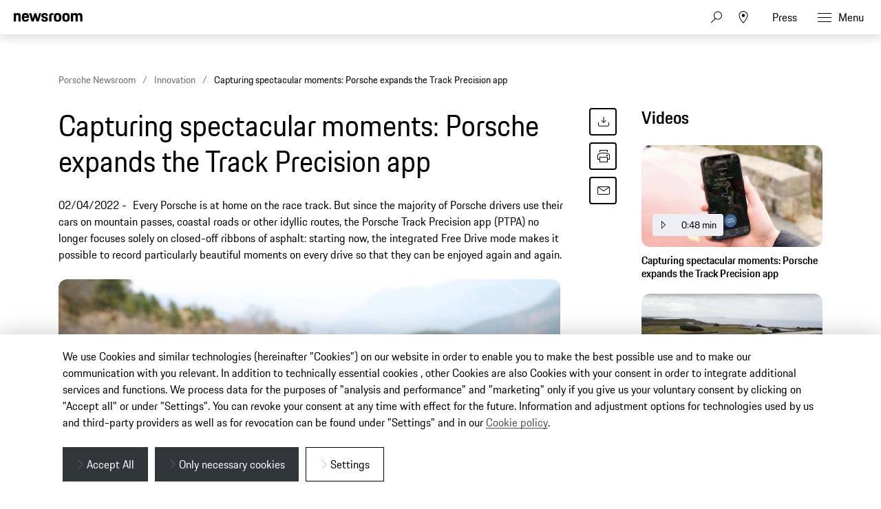

--- FILE ---
content_type: text/html;charset=UTF-8
request_url: https://newsroom.porsche.com/en_AU/2022/innovation/porsche-track-precision-app-expansion-free-drive-mode-27897.html
body_size: 34449
content:
<!DOCTYPE html>
<html lang="en_AU" data-language-tag="en-AU" class="">
<head>
        <!--Usercentrics-->
<script type="application/javascript" src="https://app.usercentrics.eu/latest/main.js" language="en" id="ipmlalhY8"></script>
<!-- End Usercentrics-->

<!-- Global site tag (gtag.js) - Google Analytics -->
<script async src="https://www.googletagmanager.com/gtag/js?id=G-DMP86QNB61"></script>
<script>
  window.dataLayer = window.dataLayer || [];
  function gtag(){dataLayer.push(arguments);}
  gtag('js', new Date());
  
  
  gtag('config', 'UA-192735323-1');
  gtag('config', 'G-DMP86QNB61');
  
</script>
<!--End Google Analytics-->
<meta charset="utf-8">
<meta http-equiv="X-UA-Compatible" content="IE=edge">
<title>Capturing spectacular moments: Porsche expands the Track Precision app - Porsche Newsroom AUS</title>
<meta name="viewport" content="width=device-width,initial-scale=1,maximum-scale=1">
<meta name="description" content="">
<meta name="keywords" content="">
<meta http-equiv="content-language" content="en_au">
<meta http-equiv="robots" content="index,follow,noodp">
<link rel="canonical" href="https://newsroom.porsche.com/en_AU/2022/innovation/porsche-track-precision-app-expansion-free-drive-mode-27897.html">
<link rel="alternate" hreflang="de" href="http://newsroom.porsche.com/de/2022/innovation/porsche-track-precision-app-erweiterung-free-drive-modus-27854.html" />
<link rel="alternate" hreflang="en-AU" href="http://newsroom.porsche.com/en_AU/2022/innovation/porsche-track-precision-app-expansion-free-drive-mode-27897.html" />
<meta property="og:title" content="Capturing spectacular moments: Porsche expands the Track Precision app" />
<meta property="og:description" content=" The Porsche Track Precision app (PTPA) no longer focuses solely on closed-off ribbons of asphalt: it now offers the integrated Free Drive mode, which makes it possible to record particularly beautiful moments on every drive so that they can be enjoyed again and again." />
<meta property="og:type" content="article"/>
<meta property="og:url" content="https://newsroom.porsche.com/en_AU/2022/innovation/porsche-track-precision-app-expansion-free-drive-mode-27897.html"/>
<meta property="og:image" content="https://newsroom.porsche.com/.imaging/mte/porsche-templating-theme/teaser_700x395/dam/pnr/2022/Innovation/Porsche-Track-Precision-App/Macan_T_Papaya_1297_le05a_Tour2.jpeg/jcr:content/Macan_T_Papaya_1297_le05a_Tour2.jpeg">
<meta itemprop="image" content="https://newsroom.porsche.com/.imaging/mte/porsche-templating-theme/teaser_700x395/dam/pnr/2022/Innovation/Porsche-Track-Precision-App/Macan_T_Papaya_1297_le05a_Tour2.jpeg/jcr:content/Macan_T_Papaya_1297_le05a_Tour2.jpeg">
<meta property="og:site_name" content="Porsche Newsroom"/>
<meta property="social-count-url" content="https://newsroom.porsche.com/social-media/">
<link rel="apple-touch-icon" href="/dam/jcr:0e3d0d6f-5293-4a90-9fbc-0d17bbc29fc2/apple-touch-icon">
<link rel="apple-touch-icon" sizes="76x76" href="/dam/jcr:e1ec9ff0-bea1-47ba-8bf5-a2c1eca9865d/apple-touch-icon-76x76">
<link rel="apple-touch-icon" sizes="120x120" href="/dam/jcr:8d379cc4-582a-4ce1-a0d3-635c19e417ae/apple-touch-icon-120x120">
<link rel="apple-touch-icon" sizes="152x152" href="">
<link rel="shortcut icon" href="/dam/jcr:e7d45c12-7464-44aa-a1f9-591e00892214/favicon_2024.ico" type="image/x-icon">
<link rel="icon" href="/dam/jcr:e7d45c12-7464-44aa-a1f9-591e00892214/favicon_2024.ico" type="image/x-icon">
<!--[if gt IE 8]><!-->
<link rel="stylesheet" href="/.resources/porsche-templating/css/style.css?4c7128763ec24e529437589edc005332ef81b5d1"> <!--<![endif]-->
<meta itemprop="logo" content="/.resources/porsche-templating/img/logo.jpg">
<script type="text/javascript" src="/.resources/porsche-templating/js/main.min.js?4c7128763ec24e529437589edc005332ef81b5d1" async></script>
<!--[if IE 9]>
<link rel="stylesheet" href="/.resources/porsche-templating/css/ie9-hacks.css?4c7128763ec24e529437589edc005332ef81b5d1">
<script type="text/javascript" src="/.resources/porsche-templating/js/polyfills.min.js?4c7128763ec24e529437589edc005332ef81b5d1" async></script>
<![endif]-->
<script type="text/javascript">var tableFactsData = [];</script><meta name="twitter:card" content="summary_large_image" />
<meta name="twitter:site" content="@PorscheNewsroom" />
<meta name="twitter:title" content="Capturing spectacular moments: Porsche expands the Track Precision app" />
<meta name="twitter:description" content="The Porsche Track Precision app (PTPA) now offers the integrated Free Drive mode." />
<meta name="twitter:image" content="https://newsroom.porsche.com/.imaging/mte/porsche-templating-theme/teaser_700x395/dam/pnr/2022/Innovation/Porsche-Track-Precision-App/Macan_T_Papaya_1297_le05a_Tour2.jpeg/jcr:content/Macan_T_Papaya_1297_le05a_Tour2.jpeg" />
<meta name="twitter:url" content="https://newsroom.porsche.com/en_AU/2022/innovation/porsche-track-precision-app-expansion-free-drive-mode-27897.html" /></head>
<body class="" data-controller="" data-action="" data-ctx-path="">
    <div class="page ">
        <header role="banner" id="page-header" class="page-header">
<div class="header-wrapper">
    <div class="header-container">

        <div class="header-logo header-logo-newsroom">
            <a href="/en_AU.html">

<svg class="logo-newsroom" width="164" height="35" viewBox="0 0 164 35" fill="none" xmlns="http://www.w3.org/2000/svg">
<g clip-path="url(#clip0_2516_68405)">
<path d="M0 26.8497H1.98347V32.9914H2.78466V26.8497H4.75833V26.1159H0V26.8497ZM5.59287 32.9914H6.37455V29.9206C6.37455 29.0129 6.72625 28.7521 7.40052 28.7521C8.09414 28.7521 8.36773 29.0709 8.36773 29.9302V32.9914H9.14941V29.7274C9.14941 28.6846 8.65112 28.0472 7.59584 28.0472C7.00964 28.0472 6.57974 28.2597 6.37455 28.6845V26.1159H5.59287V32.9914ZM12.1334 33.0687C13.2962 33.0687 13.7848 32.5182 13.8825 31.5526H13.179C13.091 32.1996 12.8077 32.4313 12.1335 32.4313C11.3225 32.4313 10.9805 32.1127 10.9707 30.6256H13.9118V30.442C13.9118 28.8487 13.4623 28.0473 12.1237 28.0473C10.7851 28.0473 10.1891 28.7907 10.1891 30.5483C10.1891 32.3541 10.7557 33.0687 12.1334 33.0687ZM12.0944 28.7521C12.8077 28.7521 13.1008 29.0322 13.1594 30.0268H10.9903C11.0685 29.0322 11.4202 28.7521 12.0944 28.7521ZM17.8378 32.9914L18.0332 27.8155L19.9386 32.9914H20.4662L22.352 27.883L22.5571 32.9914H23.3388L23.0457 26.1159H22.2347L20.2317 31.6781L18.1896 26.1159H17.3298L17.0562 32.9914H17.8378ZM26.3522 33.0687C27.5149 33.0687 28.0034 32.5182 28.1011 31.5526H27.3976C27.3097 32.1996 27.0263 32.4313 26.3522 32.4313C25.5412 32.4313 25.1993 32.1127 25.1895 30.6256H28.1304V30.442C28.1304 28.8487 27.681 28.0473 26.3424 28.0473C25.0038 28.0473 24.4078 28.7907 24.4078 30.5483C24.4078 32.3541 24.9745 33.0687 26.3522 33.0687ZM26.3131 28.7521C27.0263 28.7521 27.3194 29.0322 27.3781 30.0268H25.209C25.2872 29.0322 25.6389 28.7521 26.3131 28.7521ZM30.8507 33.0687C31.4858 33.0687 31.9157 32.808 32.16 32.2962V32.9914H32.9124V26.1159H32.1307V28.6652C31.9059 28.25 31.5053 28.0472 30.9484 28.0472C29.6489 28.0472 29.0432 28.8101 29.0432 30.558C29.0432 32.3058 29.5413 33.0687 30.8507 33.0687ZM30.9874 32.4313C30.1374 32.4313 29.8248 31.9678 29.8248 30.558C29.8248 29.1771 30.1375 28.7521 30.9875 28.7521C31.7887 28.7521 32.1307 29.1288 32.1307 30.558C32.1307 31.9678 31.8179 32.4313 30.9874 32.4313ZM34.2256 27.0236H35.0073V26.1159H34.2256V27.0236ZM34.2256 32.9914H35.0073V28.1244H34.2256V32.9914ZM36.0666 31.7843C36.0666 32.5858 36.5844 33.0687 37.5126 33.0687C38.1672 33.0687 38.5678 32.7694 38.7535 32.3927V32.9914H39.5059V29.6695C39.5059 28.7135 39.0955 28.0473 37.9132 28.0473C36.6333 28.0473 36.2131 28.617 36.1838 29.6599H36.897C36.9068 28.9549 37.1511 28.7232 37.8448 28.7232C38.558 28.7232 38.7242 29.0708 38.7242 29.7661V30.0751L37.9913 30.191C36.7798 30.3938 36.0666 30.7607 36.0666 31.7843ZM38.7242 31.3884C38.7242 32.0451 38.3333 32.441 37.6787 32.441C37.1217 32.441 36.8482 32.1899 36.8482 31.6974C36.8482 31.2414 37.0748 30.9405 37.8984 30.8027L38.7242 30.6834V31.3884ZM42.9825 32.9914H43.7934V30.2585H45.1515C46.4218 30.2585 47.1545 29.795 47.1545 28.221C47.1545 26.6759 46.5683 26.1158 45.1711 26.1158H42.9825V32.9914ZM45.1711 26.8497C46.0211 26.8497 46.3436 27.1395 46.3436 28.221C46.3436 29.3316 46.0211 29.5923 45.1515 29.5923H43.7934V26.8497H45.1711ZM49.738 33.0687C51.1157 33.0687 51.6726 32.3058 51.6726 30.558C51.6726 28.8101 51.145 28.0472 49.738 28.0472C48.3408 28.0472 47.8034 28.8101 47.8034 30.558C47.8034 32.3058 48.331 33.0687 49.738 33.0687ZM49.738 32.4313C48.9075 32.4313 48.5851 31.9678 48.5851 30.558C48.5851 29.1771 48.9075 28.7521 49.738 28.7521C50.5686 28.7521 50.891 29.1771 50.891 30.558C50.891 31.9678 50.5686 32.4313 49.738 32.4313ZM52.7123 32.9914H53.494V29.515C53.494 29.0418 53.7383 28.8004 54.2171 28.8004H54.9596V28.1244H54.1878C53.2107 28.1244 52.7123 28.6459 52.7123 29.5729V32.9914ZM55.5499 28.8004H56.1752V31.4946C56.1752 32.4893 56.6637 32.9914 57.6506 32.9914H58.403V32.3541H57.7874C57.1718 32.3541 56.9569 32.1223 56.9569 31.4657V28.8004H58.403V28.1244H56.9569V26.9657H56.2045V28.1244H55.5499V28.8004ZM59.0713 31.7843C59.0713 32.5858 59.5892 33.0687 60.5174 33.0687C61.1721 33.0687 61.5727 32.7694 61.7583 32.3927V32.9914H62.5107V29.6695C62.5107 28.7135 62.1003 28.0473 60.9181 28.0473C59.638 28.0473 59.2179 28.617 59.1886 29.6599H59.9019C59.9116 28.9549 60.1559 28.7232 60.8496 28.7232C61.5629 28.7232 61.729 29.0708 61.729 29.7661V30.0751L60.9962 30.191C59.7846 30.3938 59.0713 30.7607 59.0713 31.7843ZM61.729 31.3884C61.729 32.0451 61.3382 32.441 60.6836 32.441C60.1266 32.441 59.853 32.1899 59.853 31.6974C59.853 31.2414 60.0796 30.9405 60.9032 30.8027L61.729 30.6834V31.3884ZM63.7848 32.9914H64.5665V26.1159H63.7849L63.7848 32.9914ZM67.9552 32.9914H68.7076V32.383C68.9322 32.8563 69.3329 33.0687 69.9191 33.0687C71.248 33.0687 71.8244 32.3058 71.8244 30.558C71.8244 28.8101 71.3262 28.0472 69.9582 28.0472C69.3817 28.0472 68.9713 28.279 68.7368 28.7425V26.116H67.9552V32.9914ZM69.8898 32.4313C69.0593 32.4313 68.7368 31.9678 68.7368 30.558C68.7368 29.1288 69.0886 28.7521 69.8898 28.7521C70.7399 28.7521 71.0526 29.1771 71.0526 30.558C71.0526 31.9678 70.7399 32.4313 69.8898 32.4313ZM72.5514 34.3626V35H72.9423C73.8803 35 74.1734 34.5268 74.4763 33.6384L76.3621 28.1244H75.639L74.3884 31.9292L73.1377 28.1244H72.3169L73.9975 33.0397L73.8216 33.5902C73.6262 34.1695 73.3526 34.3626 72.9325 34.3626H72.5514ZM79.1742 32.9914H79.9852V30.2585H81.3434C82.6136 30.2585 83.3464 29.795 83.3464 28.221C83.3464 26.6759 82.7601 26.1158 81.3629 26.1158H79.1742V32.9914ZM81.363 26.8497C82.213 26.8497 82.5354 27.1395 82.5354 28.221C82.5354 29.3316 82.213 29.5923 81.3434 29.5923H79.9852V26.8497H81.363ZM85.9299 33.0687C87.3075 33.0687 87.8644 32.3058 87.8644 30.558C87.8644 28.8101 87.3368 28.0472 85.9299 28.0472C84.5326 28.0472 83.9953 28.8101 83.9953 30.558C83.9953 32.3058 84.5229 33.0687 85.9299 33.0687ZM85.9299 32.4313C85.0993 32.4313 84.7769 31.9678 84.7769 30.558C84.7769 29.1771 85.0993 28.7521 85.9299 28.7521C86.7604 28.7521 87.0828 29.1771 87.0828 30.558C87.0828 31.9678 86.7604 32.4313 85.9299 32.4313ZM88.9042 32.9914H89.6859V29.515C89.6859 29.0418 89.9301 28.8004 90.4088 28.8004H91.1514V28.1244H90.3795C89.4025 28.1244 88.9042 28.6459 88.9042 29.5729V32.9914ZM91.7222 31.6105C91.8003 32.4603 92.152 33.0687 93.4027 33.0687C94.6435 33.0687 95.1223 32.5375 95.1223 31.7361C95.1223 30.9636 94.7706 30.5386 93.8424 30.3165L93.3246 30.191C92.6992 30.0365 92.5234 29.8337 92.5234 29.4185C92.5234 28.955 92.7285 28.7232 93.4222 28.7232C94.0378 28.7232 94.3114 28.8874 94.3504 29.5729H95.0637C95.0539 28.4431 94.4774 28.0472 93.4222 28.0472C92.367 28.0472 91.771 28.4914 91.771 29.4184C91.771 30.2586 92.2205 30.6352 92.9337 30.809L93.4613 30.9345C94.1941 31.1084 94.3602 31.2339 94.3602 31.7361C94.3602 32.2285 94.1355 32.4507 93.432 32.4507C92.7969 32.4507 92.5038 32.2575 92.4354 31.6105H91.7222ZM97.8621 33.0687C98.9565 33.0687 99.5525 32.5375 99.6405 31.147H98.8978C98.8294 32.1127 98.5265 32.4313 97.8328 32.4313C97.0316 32.4313 96.719 32.0257 96.719 30.5483C96.719 29.1674 97.0219 28.7521 97.8328 28.7521C98.5265 28.7521 98.7904 29.0225 98.8978 29.9302H99.6404C99.5427 28.6942 99.0639 28.0472 97.8621 28.0472C96.4943 28.0472 95.9374 28.8004 95.9374 30.5483C95.9374 32.3637 96.4748 33.0687 97.8621 33.0687ZM100.661 32.9914H101.442V29.9206C101.442 29.0129 101.794 28.7521 102.468 28.7521C103.162 28.7521 103.436 29.0709 103.436 29.9302V32.9914H104.217V29.7274C104.217 28.6846 103.719 28.0472 102.664 28.0472C102.077 28.0472 101.647 28.2597 101.442 28.6845V26.1159H100.661V32.9914ZM107.201 33.0687C108.364 33.0687 108.852 32.5182 108.95 31.5526H108.247C108.159 32.1996 107.875 32.4313 107.201 32.4313C106.39 32.4313 106.048 32.1127 106.038 30.6256H108.98V30.442C108.98 28.8487 108.53 28.0473 107.191 28.0473C105.853 28.0473 105.257 28.7907 105.257 30.5483C105.257 32.3541 105.824 33.0687 107.201 33.0687ZM107.162 28.7521C107.875 28.7521 108.168 29.0322 108.227 30.0268H106.058C106.136 29.0322 106.488 28.7521 107.162 28.7521ZM114.508 33.1073C116.071 33.1073 116.745 32.3734 116.824 30.4903H116.062L116.034 30.7954C115.906 32.0063 115.576 32.4699 114.508 32.4699C113.18 32.4699 112.801 31.906 112.78 29.7096L112.779 29.5053C112.779 27.3519 113.14 26.7339 114.508 26.7339C115.651 26.7339 115.964 27.2071 116.042 28.6362H116.814C116.736 26.8497 116.286 26 114.508 26C112.564 26 111.948 26.956 111.948 29.5053C111.948 32.1609 112.554 33.1073 114.508 33.1073ZM117.668 31.7843C117.668 32.5858 118.186 33.0687 119.114 33.0687C119.769 33.0687 120.169 32.7694 120.355 32.3927V32.9914H121.107V29.6695C121.107 28.7135 120.697 28.0473 119.515 28.0473C118.235 28.0473 117.814 28.617 117.785 29.6599H118.498C118.508 28.9549 118.752 28.7232 119.446 28.7232C120.159 28.7232 120.326 29.0708 120.326 29.7661V30.0751L119.593 30.191C118.381 30.3938 117.668 30.7607 117.668 31.7843ZM120.326 31.3884C120.326 32.0451 119.935 32.441 119.28 32.441C118.723 32.441 118.45 32.1899 118.45 31.6974C118.45 31.2414 118.676 30.9405 119.5 30.8027L120.326 30.6834V31.3884ZM122.342 32.9914H123.124V29.515C123.124 29.0418 123.368 28.8004 123.847 28.8004H124.59V28.1244H123.818C122.841 28.1244 122.342 28.6459 122.342 29.5729V32.9914ZM125.16 31.6105C125.238 32.4603 125.59 33.0687 126.841 33.0687C128.082 33.0687 128.561 32.5375 128.561 31.7361C128.561 30.9636 128.209 30.5386 127.281 30.3165L126.763 30.191C126.137 30.0365 125.962 29.8337 125.962 29.4185C125.962 28.955 126.167 28.7232 126.86 28.7232C127.476 28.7232 127.75 28.8874 127.789 29.5729H128.502C128.492 28.4431 127.916 28.0472 126.86 28.0472C125.805 28.0472 125.209 28.4914 125.209 29.4184C125.209 30.2586 125.659 30.6352 126.372 30.809L126.9 30.9345C127.632 31.1084 127.798 31.2339 127.798 31.7361C127.798 32.2285 127.574 32.4507 126.87 32.4507C126.235 32.4507 125.942 32.2575 125.874 31.6105H125.16ZM130.914 32.9914H131.656L132.164 31.3305H134.812L135.32 32.9914H136.151L133.972 26.1159H133.092L130.914 32.9914ZM133.483 27.0526L134.597 30.6545H132.379L133.483 27.0526ZM136.897 31.3884C136.897 32.4313 137.396 33.0687 138.451 33.0687C139.076 33.0687 139.506 32.8466 139.701 32.3734V32.9914H140.454V28.1244H139.672V31.1952C139.672 32.0837 139.35 32.4313 138.646 32.4313C137.943 32.4313 137.679 32.0548 137.679 31.1953V28.1244H136.897V31.3884ZM141.494 31.6105C141.572 32.4603 141.923 33.0687 143.174 33.0687C144.415 33.0687 144.894 32.5375 144.894 31.7361C144.894 30.9636 144.542 30.5386 143.614 30.3165L143.096 30.191C142.471 30.0365 142.295 29.8337 142.295 29.4185C142.295 28.955 142.5 28.7232 143.194 28.7232C143.809 28.7232 144.083 28.8874 144.122 29.5729H144.835C144.825 28.4431 144.249 28.0472 143.194 28.0472C142.138 28.0472 141.542 28.4914 141.542 29.4184C141.542 30.2586 141.992 30.6352 142.705 30.809L143.233 30.9345C143.965 31.1084 144.132 31.2339 144.132 31.7361C144.132 32.2285 143.907 32.4507 143.203 32.4507C142.568 32.4507 142.275 32.2575 142.207 31.6105H141.494ZM145.494 28.8004H146.119V31.4946C146.119 32.4893 146.608 32.9914 147.594 32.9914H148.347V32.3541H147.731C147.116 32.3541 146.901 32.1223 146.901 31.4657V28.8004H148.347V28.1244H146.901V26.9657H146.148V28.1244H145.494V28.8004ZM149.152 32.9914H149.934V29.515C149.934 29.0418 150.178 28.8004 150.657 28.8004H151.399V28.1244H150.627C149.65 28.1244 149.152 28.6459 149.152 29.5729V32.9914ZM151.911 31.7843C151.911 32.5858 152.429 33.0687 153.357 33.0687C154.012 33.0687 154.413 32.7694 154.598 32.3927V32.9914H155.351V29.6695C155.351 28.7135 154.94 28.0473 153.758 28.0473C152.478 28.0473 152.058 28.617 152.029 29.6599H152.742C152.752 28.9549 152.996 28.7232 153.69 28.7232C154.403 28.7232 154.569 29.0708 154.569 29.7661V30.0751L153.836 30.191C152.625 30.3938 151.911 30.7607 151.911 31.7843ZM154.569 31.3884C154.569 32.0451 154.178 32.441 153.524 32.441C152.967 32.441 152.693 32.1899 152.693 31.6974C152.693 31.2414 152.92 30.9405 153.743 30.8027L154.569 30.6834V31.3884ZM156.625 32.9914H157.407V26.1159H156.625V32.9914ZM158.72 27.0237H159.501V26.1159H158.72V27.0237ZM158.72 32.9914H159.501V28.1244H158.72V32.9914ZM160.561 31.7843C160.561 32.5858 161.079 33.0687 162.007 33.0687C162.661 33.0687 163.062 32.7694 163.248 32.3927V32.9914H164V29.6695C164 28.7135 163.59 28.0473 162.407 28.0473C161.127 28.0473 160.707 28.617 160.678 29.6599H161.391C161.401 28.9549 161.645 28.7232 162.339 28.7232C163.052 28.7232 163.218 29.0708 163.218 29.7661V30.0751L162.486 30.191C161.274 30.3938 160.561 30.7607 160.561 31.7843ZM163.218 31.3884C163.218 32.0451 162.828 32.441 162.173 32.441C161.616 32.441 161.342 32.1899 161.342 31.6974C161.342 31.2414 161.569 30.9405 162.393 30.8027L163.218 30.6834V31.3884Z" fill="black"/>
<path fill-rule="evenodd" clip-rule="evenodd" d="M0 20.6773V0.3227H5.125V2.7063C5.8163 0.969 7.4423 0 10.0453 0C14.7227 0 16.4712 2.5847 16.4712 7.4715V20.6773H11.0627V8.6427C11.0627 5.5332 10.3712 4.6445 8.2563 4.6445C6.0188 4.6445 5.3688 5.5332 5.3688 8.6427V20.6773H0ZM28.1214 21C21.574 21 19.296 18.2142 19.296 10.581C19.296 2.9887 21.655 0 27.918 0C34.4258 0 36.1338 3.3929 36.1338 10.5407V11.5903H24.665C24.746 16.3153 25.56 17.043 28.081 17.043C30.1149 17.043 30.9684 16.477 31.1719 14.4172H35.9709C35.6457 18.4565 33.4093 21 28.1214 21ZM28 4.4023C26.048 4.4023 25.0306 4.927 24.746 8.1179H31.0505C30.847 5.0889 30.033 4.4023 28 4.4023ZM42.4904 20.6773L36.5118 0.3227H42.0833L45.4597 13.5697L49.2827 0.3227H53.5126L57.2941 13.5697L60.711 0.3227H65.5504L59.5315 20.6773H54.5695L50.9502 9.3695L47.5738 20.6773H42.4904ZM65.8476 14.4986H70.6466C70.768 16.6389 71.5415 17.2039 73.615 17.2039C75.8524 17.2039 76.3404 16.5575 76.3404 15.1441C76.3404 13.7306 75.8119 13.4079 73.7374 13.0037L71.2155 12.5192C68.1245 11.9139 65.9285 10.1366 65.9285 6.2601C65.9285 2.0197 68.6945 0 73.615 0C79.1469 0 81.1394 2.1001 81.1394 6.9055H76.4619C76.3404 4.7652 75.7299 4.2405 73.7375 4.2405C71.663 4.2405 71.0535 4.6848 71.0535 6.1787C71.0535 7.4715 71.582 7.9963 73.8185 8.4406L76.3405 8.9252C79.8789 9.6118 81.4653 11.55 81.4653 14.9832C81.4653 18.537 79.5943 21 73.453 21C67.108 21 66.0501 18.173 65.8476 14.4986ZM84.5148 20.6773V7.3499C84.5148 2.3826 86.5488 0.3227 91.5917 0.3227H95.0087V4.725H92.3237C90.5752 4.725 89.8837 5.4116 89.8837 7.1478V20.6773H84.5148ZM104.659 21C98.0291 21 95.8331 18.4153 95.8331 10.5005C95.8331 2.4228 98.1516 0 104.659 0C111.166 0 113.485 2.6651 113.485 10.5005C113.485 18.4153 111.288 21 104.659 21ZM104.659 16.9214C107.303 16.9214 107.994 16.0327 107.994 10.5004C107.994 5.3714 107.303 4.5641 104.658 4.5641C102.056 4.5641 101.283 5.3714 101.283 10.5005C101.283 16.073 102.057 16.9214 104.659 16.9214ZM124.832 21C118.203 21 116.006 18.4153 116.006 10.5005C116.006 2.4228 118.324 0 124.832 0C131.339 0 133.658 2.6651 133.658 10.5005C133.658 18.4153 131.46 21 124.832 21ZM124.832 16.9214C127.476 16.9214 128.167 16.0327 128.167 10.5004C128.167 5.3714 127.476 4.5641 124.832 4.5641C122.229 4.5641 121.456 5.3714 121.456 10.5005C121.456 16.073 122.229 16.9214 124.832 16.9214ZM136.424 20.6773V0.3227H141.549V2.7063C142.241 0.969 143.868 0 146.471 0C149.439 0 151.229 1.0505 152.165 3.1094C152.856 1.1712 154.768 0 157.574 0C162.251 0 164 2.5847 164 7.4715V20.6773H158.591V8.6427C158.591 5.5332 157.899 4.6445 155.784 4.6445C153.629 4.6445 152.897 5.4116 152.897 8.319V20.6773H147.487V8.6427C147.487 5.5332 146.796 4.6445 144.681 4.6445C142.525 4.6445 141.793 5.4116 141.793 8.319V20.6773H136.424Z" fill="black"/>
</g>
<defs>
<clipPath id="clip0_2516_68405">
<rect width="164" height="35" fill="white"/>
</clipPath>
</defs>
</svg>
<svg width="148" height="20" viewBox="0 0 148 20" fill="none" xmlns="http://www.w3.org/2000/svg" class="logo-newsroom-plain">
    <path fill-rule="evenodd" clip-rule="evenodd" d="M0 18.9207V0.2952H4.6152V2.4759C5.2371 0.8874 6.7014 0 9.045 0C13.257 0 14.8311 2.3652 14.8311 6.8364V18.9207H9.9612V7.9083C9.9612 5.0634 9.3384 4.2498 7.434 4.2498C5.4189 4.2498 4.833 5.0634 4.833 7.9083V18.9207H0ZM25.3224 19.2168C19.4274 19.2168 17.3754 16.6671 17.3754 9.6822C17.3754 2.7342 19.4994 0 25.1388 0C30.9996 0 32.5368 3.105 32.5368 9.6453V10.6056H22.2102C22.2822 14.9292 23.0157 15.5952 25.2855 15.5952C27.117 15.5952 27.8865 15.0777 28.0692 13.1922H32.3901C32.0976 16.8885 30.0834 19.2168 25.3224 19.2168ZM25.2126 4.0284C23.4549 4.0284 22.5396 4.5081 22.2831 7.4286H27.9594C27.7767 4.6566 27.0432 4.0284 25.2126 4.0284ZM38.2608 18.9207L32.8779 0.2952H37.8945L40.9347 12.4173L44.3772 0.2934H48.186L51.5916 12.4164L54.6678 0.2934H59.0256L53.6058 18.9198H49.1382L45.8784 8.5734L42.8382 18.9207H38.2608ZM59.2938 13.2669H63.6138C63.7236 15.2253 64.4202 15.7419 66.2868 15.7419C68.3028 15.7419 68.742 15.1515 68.742 13.8573C68.742 12.564 68.265 12.2688 66.3975 11.8989L64.1268 11.4561C61.3431 10.9017 59.3658 9.2754 59.3658 5.7285C59.3658 1.8477 61.857 0 66.2868 0C71.2683 0 73.0629 1.9215 73.0629 6.318H68.8509C68.742 4.3605 68.1921 3.8799 66.3975 3.8799C64.53 3.8799 63.981 4.2867 63.981 5.6529C63.981 6.8364 64.4571 7.317 66.4704 7.7229L68.742 8.1666C71.928 8.7948 73.3563 10.5696 73.3563 13.7106C73.3563 16.9623 71.6715 19.2168 66.1419 19.2168C60.4278 19.2168 59.4756 16.6293 59.2929 13.2678L59.2938 13.2669ZM76.1022 18.9207V6.7257C76.1022 2.1807 77.9337 0.2952 82.4742 0.2952H85.5522V4.3236H83.133C81.558 4.3236 80.9361 4.9518 80.9361 6.5403V18.9207H76.1022ZM94.2408 19.2168C88.2711 19.2168 86.2938 16.8516 86.2938 9.6084C86.2938 2.2167 88.3818 0 94.2408 0C100.102 0 102.189 2.439 102.189 9.6084C102.189 16.8516 100.21 19.2168 94.2408 19.2168ZM94.2408 15.4845C96.6222 15.4845 97.245 14.6709 97.245 9.6084C97.245 4.9149 96.6222 4.176 94.2408 4.176C91.8981 4.176 91.2015 4.9149 91.2015 9.6084C91.2015 14.7078 91.8981 15.4845 94.2408 15.4845ZM112.406 19.2168C106.438 19.2168 104.459 16.8516 104.459 9.6084C104.459 2.2167 106.547 0 112.406 0C118.265 0 120.353 2.439 120.353 9.6084C120.353 16.8516 118.375 19.2168 112.406 19.2168ZM112.406 15.4845C114.787 15.4845 115.41 14.6709 115.41 9.6084C115.41 4.9149 114.787 4.176 112.406 4.176C110.063 4.176 109.366 4.9149 109.366 9.6084C109.366 14.7078 110.063 15.4845 112.406 15.4845ZM122.845 18.9207V0.2952H127.46V2.4759C128.083 0.8865 129.548 0 131.891 0C134.564 0 136.175 0.9612 137.019 2.8449C137.641 1.0719 139.362 0 141.89 0C146.101 0 147.677 2.3652 147.677 6.8364V18.9207H142.805V7.9083C142.805 5.0634 142.182 4.2498 140.278 4.2498C138.337 4.2498 137.678 4.9518 137.678 7.6122V18.9207H132.807V7.9083C132.807 5.0634 132.184 4.2498 130.28 4.2498C128.339 4.2498 127.679 4.9518 127.679 7.6122V18.9207H122.845Z" fill="#010205"/>
</svg>                </a>
        </div>


        <div class="header-logo header-logo-wordmark">
            <a href="/en_AU.html">
<svg width="234" height="17" viewBox="0 0 234 17" fill="none" xmlns="http://www.w3.org/2000/svg"><path d="M26.36 12.5728C28.9253 12.5728 30.3067 11.1915 30.3067 8.62613V4.7328C30.3067 2.16747 28.9253 0.786133 26.36 0.786133H0.119995V16.7861H3.74666V12.5728H26.36ZM26.68 4.94613V8.4128C26.68 8.8288 26.456 9.0528 26.04 9.0528H3.74666V4.30613H26.04C26.456 4.30613 26.68 4.53013 26.68 4.94613ZM38.4133 16.7861C35.848 16.7861 34.4667 15.4048 34.4667 12.8395V4.7328C34.4667 2.16747 35.848 0.786133 38.4133 0.786133H60.12C62.6853 0.786133 64.0667 2.16747 64.0667 4.7328V12.8395C64.0667 15.4048 62.6853 16.7861 60.12 16.7861H38.4133ZM59.8 13.2661C60.216 13.2661 60.44 13.0421 60.44 12.6261V4.94613C60.44 4.53013 60.216 4.30613 59.8 4.30613H38.7333C38.3173 4.30613 38.0933 4.53013 38.0933 4.94613V12.6261C38.0933 13.0421 38.3173 13.2661 38.7333 13.2661H59.8ZM94.84 11.3461C96.965 12.2399 98.4588 14.3381 98.4667 16.7861H94.84C94.84 13.9061 93.5067 12.5728 90.6267 12.5728H71.9067V16.7861H68.28V0.786133H94.52C97.0853 0.786133 98.4667 2.16747 98.4667 4.7328V7.40693C98.4667 9.86347 97.2 11.2341 94.84 11.3461ZM94.2 9.0528C94.616 9.0528 94.84 8.8288 94.84 8.4128V4.94613C94.84 4.53013 94.616 4.30613 94.2 4.30613H71.9067V9.0528H94.2ZM102.467 4.7328C102.467 2.16747 103.848 0.786133 106.413 0.786133H132.12V3.7728H106.733C106.317 3.7728 106.093 3.9968 106.093 4.4128V6.6528C106.093 7.0688 106.317 7.2928 106.733 7.2928H128.707C131.272 7.2928 132.653 8.67413 132.653 11.2395V12.8395C132.653 15.4048 131.272 16.7861 128.707 16.7861H103V13.7995H128.387C128.803 13.7995 129.027 13.5755 129.027 13.1595V10.9195C129.027 10.5035 128.803 10.2795 128.387 10.2795H106.413C103.848 10.2795 102.467 8.89813 102.467 6.3328V4.7328ZM136.76 4.7328C136.76 2.16747 138.141 0.786133 140.707 0.786133H165.773V4.30613H141.027C140.611 4.30613 140.387 4.53013 140.387 4.94613V12.6261C140.387 13.0421 140.611 13.2661 141.027 13.2661H165.773V16.7861H140.707C138.141 16.7861 136.76 15.4048 136.76 12.8395V4.7328ZM198.413 0.786133V16.7861H194.787V10.5461H173.613V16.7861H169.987V0.786133H173.613V7.02613H194.787V0.786133H198.413ZM206.307 3.7728V7.2928H233.88V10.2795H206.307V13.7995H233.88V16.7861H202.68V0.786133H233.88V3.7728H206.307Z" fill="#010205"/></svg>                </a>
        </div>


        <div class="header-navigation">
            <input type="checkbox" id="mobile-menu-toggle" class="mobile-menu-toggle menu-toggle is-visuallyhidden">
            <input type="checkbox" id="account-flyout-toggle" class="account-flyout-toggle menu-toggle is-visuallyhidden">
            <input type="checkbox" id="search-flyout-toggle" class="search-flyout-toggle menu-toggle is-visuallyhidden">
            <input type="checkbox" id="language-flyout-toggle" class="language-flyout-toggle menu-toggle is-visuallyhidden">
            <input type="checkbox" id="press-flyout-toggle" class="press-flyout-toggle menu-toggle is-visuallyhidden">
            <input type="radio" id="sub-reset" name="submenu" value="0" class="is-visuallyhidden" autocomplete="off">
            <div class="component-navigation" role="navigation">
                <nav class="menu-wrapper">
                        <ul class="flat menu top-level" role="menu">
                                <li role="menuitem"  aria-haspopup="true">
                                        <div class="label">
                                            <a href="/en_AU/products.html"
                                               title="Products"
                                                    
                                                    
                                            >
                                                <span class="inner-label">Products</span>
                                            </a>
                                                <label for="sub-products" class="arrow-sub">
<svg width="100%" height="100%" viewBox="0 0 24 24" fill="none" xmlns="http://www.w3.org/2000/svg">
    <path d="M15.1214 11.9966L9.64395 5.50001L8.87547 6.14175L13.8145 11.9997L8.87499 17.8583L9.64347 18.5L15.1187 12.0061L15.125 12.0008L15.1241 11.9997L15.1245 11.9992L15.1214 11.9966Z" fill="#010205"/>
</svg>
                                                </label>
                                        </div>
                                        <input type="radio" id="sub-products" name="submenu"
                                               value="1"
                                               class="sub-check is-visuallyhidden" autocomplete="off">
                                        <ul class="flat menu sub-level" aria-label="submenu">
                                            <li role="menuitem" class="menu-title">
                                                <label for="sub-reset" class="arrow-back">
<svg width="100%" height="100%" viewBox="0 0 24 24" fill="none" xmlns="http://www.w3.org/2000/svg">
    <path d="M8.87857 12.0034L14.3561 18.5L15.1245 17.8582L10.1855 12.0003L15.125 6.14175L14.3565 5.5L8.88129 11.9939L8.875 11.9992L8.87593 12.0003L8.87547 12.0008L8.87857 12.0034Z" fill="#010205"/>
</svg>
                                                </label>
                                                <a href="/en_AU/products.html"
                                                   class="label"
                                                        
                                                   title="Products">Products</a>
                                            </li>
                                                <li role="menuitem">
                                                    <a href="/en_AU/products/718.html"
                                                       class="label"
                                                            
                                                       title="718">718</a>
                                                </li>
                                                <li role="menuitem">
                                                    <a href="/en_AU/products/911.html"
                                                       class="label"
                                                            
                                                       title="911">911</a>
                                                </li>
                                                <li role="menuitem">
                                                    <a href="/en_AU/products/cayenne.html"
                                                       class="label"
                                                            
                                                       title="Cayenne">Cayenne</a>
                                                </li>
                                                <li role="menuitem">
                                                    <a href="/en_AU/products/macan.html"
                                                       class="label"
                                                            
                                                       title="Macan">Macan</a>
                                                </li>
                                                <li role="menuitem">
                                                    <a href="/en_AU/products/panamera.html"
                                                       class="label"
                                                            
                                                       title="Panamera">Panamera</a>
                                                </li>
                                                <li role="menuitem">
                                                    <a href="/en_AU/products/taycan.html"
                                                       class="label"
                                                            
                                                       title="Taycan">Taycan</a>
                                                </li>
                                                <li role="menuitem">
                                                    <a href="/en_AU/products/australian-product-highlights.html"
                                                       class="label"
                                                            
                                                       title="Australian Product Highlights">Australian Product Highlights</a>
                                                </li>
                                                <li role="menuitem">
                                                    <a href="/en_AU/products/international-events.html"
                                                       class="label"
                                                            
                                                       title="International Events">International Events</a>
                                                </li>
                                        </ul>
                                </li>
                                <li role="menuitem"  aria-haspopup="true">
                                        <div class="label">
                                            <a href="/en_AU/innovation.html"
                                               title="Innovation"
                                                    
                                                    
                                            >
                                                <span class="inner-label">Innovation</span>
                                            </a>
                                                <label for="sub-innovation" class="arrow-sub">
<svg width="100%" height="100%" viewBox="0 0 24 24" fill="none" xmlns="http://www.w3.org/2000/svg">
    <path d="M15.1214 11.9966L9.64395 5.50001L8.87547 6.14175L13.8145 11.9997L8.87499 17.8583L9.64347 18.5L15.1187 12.0061L15.125 12.0008L15.1241 11.9997L15.1245 11.9992L15.1214 11.9966Z" fill="#010205"/>
</svg>
                                                </label>
                                        </div>
                                        <input type="radio" id="sub-innovation" name="submenu"
                                               value="1"
                                               class="sub-check is-visuallyhidden" autocomplete="off">
                                        <ul class="flat menu sub-level" aria-label="submenu">
                                            <li role="menuitem" class="menu-title">
                                                <label for="sub-reset" class="arrow-back">
<svg width="100%" height="100%" viewBox="0 0 24 24" fill="none" xmlns="http://www.w3.org/2000/svg">
    <path d="M8.87857 12.0034L14.3561 18.5L15.1245 17.8582L10.1855 12.0003L15.125 6.14175L14.3565 5.5L8.88129 11.9939L8.875 11.9992L8.87593 12.0003L8.87547 12.0008L8.87857 12.0034Z" fill="#010205"/>
</svg>
                                                </label>
                                                <a href="/en_AU/innovation.html"
                                                   class="label"
                                                        
                                                   title="Innovation">Innovation</a>
                                            </li>
                                                <li role="menuitem">
                                                    <a href="/en_AU/innovation/engineering.html"
                                                       class="label"
                                                            
                                                       title="Engineering">Engineering</a>
                                                </li>
                                                <li role="menuitem">
                                                    <a href="/en_AU/innovation/digital-deep-tech.html"
                                                       class="label"
                                                            
                                                       title="Digital & Deep Tech">Digital & Deep Tech</a>
                                                </li>
                                        </ul>
                                </li>
                                <li role="menuitem"  aria-haspopup="true">
                                        <div class="label">
                                            <a href="/en_AU/motorsports.html"
                                               title="Motorsports"
                                                    
                                                    
                                            >
                                                <span class="inner-label">Motorsports</span>
                                            </a>
                                                <label for="sub-motorsports" class="arrow-sub">
<svg width="100%" height="100%" viewBox="0 0 24 24" fill="none" xmlns="http://www.w3.org/2000/svg">
    <path d="M15.1214 11.9966L9.64395 5.50001L8.87547 6.14175L13.8145 11.9997L8.87499 17.8583L9.64347 18.5L15.1187 12.0061L15.125 12.0008L15.1241 11.9997L15.1245 11.9992L15.1214 11.9966Z" fill="#010205"/>
</svg>
                                                </label>
                                        </div>
                                        <input type="radio" id="sub-motorsports" name="submenu"
                                               value="1"
                                               class="sub-check is-visuallyhidden" autocomplete="off">
                                        <ul class="flat menu sub-level" aria-label="submenu">
                                            <li role="menuitem" class="menu-title">
                                                <label for="sub-reset" class="arrow-back">
<svg width="100%" height="100%" viewBox="0 0 24 24" fill="none" xmlns="http://www.w3.org/2000/svg">
    <path d="M8.87857 12.0034L14.3561 18.5L15.1245 17.8582L10.1855 12.0003L15.125 6.14175L14.3565 5.5L8.88129 11.9939L8.875 11.9992L8.87593 12.0003L8.87547 12.0008L8.87857 12.0034Z" fill="#010205"/>
</svg>
                                                </label>
                                                <a href="/en_AU/motorsports.html"
                                                   class="label"
                                                        
                                                   title="Motorsports">Motorsports</a>
                                            </li>
                                                <li role="menuitem">
                                                    <a href="https://www.carreracup.com.au/"
                                                       class="label"
                                                            
                                                       title="Porsche Paynter Dixon Carrera Cup Australia">Porsche Paynter Dixon Carrera Cup Australia</a>
                                                </li>
                                                <li role="menuitem">
                                                    <a href="https://www.gt3cupchallenge.com.au/"
                                                       class="label"
                                                            
                                                       title="Porsche Michelin Sprint Challenge Australia">Porsche Michelin Sprint Challenge Australia</a>
                                                </li>
                                                <li role="menuitem">
                                                    <a href="https://www.porschesprintchallenge.com.au/gt-motorsports/"
                                                       class="label"
                                                            
                                                       title="GT Motorsports Australia">GT Motorsports Australia</a>
                                                </li>
                                                <li role="menuitem">
                                                    <a href="/en_AU/motorsports/media-guide.html"
                                                       class="label"
                                                            
                                                       title="GT Motorsports News">GT Motorsports News</a>
                                                </li>
                                                <li role="menuitem">
                                                    <a href="/en_AU/motorsports/formula-e.html"
                                                       class="label"
                                                            
                                                       title="Formula E">Formula E</a>
                                                </li>
                                                <li role="menuitem">
                                                    <a href="/en_AU/motorsports/esports-racing.html"
                                                       class="label"
                                                            
                                                       title="Esports Racing">Esports Racing</a>
                                                </li>
                                        </ul>
                                </li>
                                <li role="menuitem"  aria-haspopup="true">
                                        <div class="label">
                                            <a href="/en_AU/company.html"
                                               title="Company"
                                                    
                                                    
                                            >
                                                <span class="inner-label">Company</span>
                                            </a>
                                                <label for="sub-company" class="arrow-sub">
<svg width="100%" height="100%" viewBox="0 0 24 24" fill="none" xmlns="http://www.w3.org/2000/svg">
    <path d="M15.1214 11.9966L9.64395 5.50001L8.87547 6.14175L13.8145 11.9997L8.87499 17.8583L9.64347 18.5L15.1187 12.0061L15.125 12.0008L15.1241 11.9997L15.1245 11.9992L15.1214 11.9966Z" fill="#010205"/>
</svg>
                                                </label>
                                        </div>
                                        <input type="radio" id="sub-company" name="submenu"
                                               value="1"
                                               class="sub-check is-visuallyhidden" autocomplete="off">
                                        <ul class="flat menu sub-level" aria-label="submenu">
                                            <li role="menuitem" class="menu-title">
                                                <label for="sub-reset" class="arrow-back">
<svg width="100%" height="100%" viewBox="0 0 24 24" fill="none" xmlns="http://www.w3.org/2000/svg">
    <path d="M8.87857 12.0034L14.3561 18.5L15.1245 17.8582L10.1855 12.0003L15.125 6.14175L14.3565 5.5L8.88129 11.9939L8.875 11.9992L8.87593 12.0003L8.87547 12.0008L8.87857 12.0034Z" fill="#010205"/>
</svg>
                                                </label>
                                                <a href="/en_AU/company.html"
                                                   class="label"
                                                        
                                                   title="Company">Company</a>
                                            </li>
                                                <li role="menuitem">
                                                    <a href="/en_AU/company/executive-board-porsche-ag.html"
                                                       class="label"
                                                            
                                                       title="Porsche AG Executive Board">Porsche AG Executive Board</a>
                                                </li>
                                                <li role="menuitem">
                                                    <a href="/en_AU/company/porsche-australia-19322.html"
                                                       class="label"
                                                            
                                                       title="Location">Location</a>
                                                </li>
                                                <li role="menuitem">
                                                    <a href="/en_AU/company/production-sales-finance.html"
                                                       class="label"
                                                            
                                                       title="Production, Sales & Finance">Production, Sales & Finance</a>
                                                </li>
                                                <li role="menuitem">
                                                    <a href="/en_AU/company/employees-society.html"
                                                       class="label"
                                                            
                                                       title="Employees & Society">Employees & Society</a>
                                                </li>
                                        </ul>
                                </li>
                                <li role="menuitem"  aria-haspopup="true">
                                        <div class="label">
                                            <a href="/en_AU/history.html"
                                               title="History"
                                                    
                                                    
                                            >
                                                <span class="inner-label">History</span>
                                            </a>
                                                <label for="sub-history" class="arrow-sub">
<svg width="100%" height="100%" viewBox="0 0 24 24" fill="none" xmlns="http://www.w3.org/2000/svg">
    <path d="M15.1214 11.9966L9.64395 5.50001L8.87547 6.14175L13.8145 11.9997L8.87499 17.8583L9.64347 18.5L15.1187 12.0061L15.125 12.0008L15.1241 11.9997L15.1245 11.9992L15.1214 11.9966Z" fill="#010205"/>
</svg>
                                                </label>
                                        </div>
                                        <input type="radio" id="sub-history" name="submenu"
                                               value="1"
                                               class="sub-check is-visuallyhidden" autocomplete="off">
                                        <ul class="flat menu sub-level" aria-label="submenu">
                                            <li role="menuitem" class="menu-title">
                                                <label for="sub-reset" class="arrow-back">
<svg width="100%" height="100%" viewBox="0 0 24 24" fill="none" xmlns="http://www.w3.org/2000/svg">
    <path d="M8.87857 12.0034L14.3561 18.5L15.1245 17.8582L10.1855 12.0003L15.125 6.14175L14.3565 5.5L8.88129 11.9939L8.875 11.9992L8.87593 12.0003L8.87547 12.0008L8.87857 12.0034Z" fill="#010205"/>
</svg>
                                                </label>
                                                <a href="/en_AU/history.html"
                                                   class="label"
                                                        
                                                   title="History">History</a>
                                            </li>
                                                <li role="menuitem">
                                                    <a href="/en_AU/history/heritage.html"
                                                       class="label"
                                                            
                                                       title="Heritage">Heritage</a>
                                                </li>
                                                <li role="menuitem">
                                                    <a href="/en_AU/history/porsche-museum.html"
                                                       class="label"
                                                            
                                                       title="Porsche Museum">Porsche Museum</a>
                                                </li>
                                        </ul>
                                </li>
                                <li role="menuitem">
                                        <div class="label">
                                            <a href="/en_AU/sustainability.html"
                                                    
                                               title="Sustainability">
                                                <span class="inner-label">Sustainability</span>
                                            </a>
                                        </div>
                                </li>
                                <li role="menuitem">
                                        <div class="label">
                                            <a href="/en_AU/sports.html"
                                                    
                                               title="Sports">
                                                <span class="inner-label">Sports</span>
                                            </a>
                                        </div>
                                </li>
                                <li role="menuitem"  aria-haspopup="true">
                                        <div class="label">
                                            <a href="/en_AU/lifestyle.html"
                                               title="Lifestyle"
                                                    
                                                    
                                            >
                                                <span class="inner-label">Lifestyle</span>
                                            </a>
                                                <label for="sub-lifestyle" class="arrow-sub">
<svg width="100%" height="100%" viewBox="0 0 24 24" fill="none" xmlns="http://www.w3.org/2000/svg">
    <path d="M15.1214 11.9966L9.64395 5.50001L8.87547 6.14175L13.8145 11.9997L8.87499 17.8583L9.64347 18.5L15.1187 12.0061L15.125 12.0008L15.1241 11.9997L15.1245 11.9992L15.1214 11.9966Z" fill="#010205"/>
</svg>
                                                </label>
                                        </div>
                                        <input type="radio" id="sub-lifestyle" name="submenu"
                                               value="1"
                                               class="sub-check is-visuallyhidden" autocomplete="off">
                                        <ul class="flat menu sub-level" aria-label="submenu">
                                            <li role="menuitem" class="menu-title">
                                                <label for="sub-reset" class="arrow-back">
<svg width="100%" height="100%" viewBox="0 0 24 24" fill="none" xmlns="http://www.w3.org/2000/svg">
    <path d="M8.87857 12.0034L14.3561 18.5L15.1245 17.8582L10.1855 12.0003L15.125 6.14175L14.3565 5.5L8.88129 11.9939L8.875 11.9992L8.87593 12.0003L8.87547 12.0008L8.87857 12.0034Z" fill="#010205"/>
</svg>
                                                </label>
                                                <a href="/en_AU/lifestyle.html"
                                                   class="label"
                                                        
                                                   title="Lifestyle">Lifestyle</a>
                                            </li>
                                                <li role="menuitem">
                                                    <a href="/en_AU/lifestyle/woman-with-drive.html"
                                                       class="label"
                                                            
                                                       title="woman with drive">woman with drive</a>
                                                </li>
                                        </ul>
                                </li>
                        </ul>
                    <ul class="flat menu top-level" role="menu">
                            <li role="menuitem">
                                <div class="label">
                                    <a href="https://newstv.porsche.de/en/" title="NewsTV">
                                        <span class="inner-label">NewsTV</span>
                                    </a>
                                </div>
                            </li>
                    </ul>
                </nav>

                <ul class="flat options">
                    <li class="is-hidden">
                        <a href="" class="cart-items">
                            <span class="cart-amount">0</span>
<svg width="100%" height="100%" viewBox="0 0 24 24" fill="none" xmlns="http://www.w3.org/2000/svg"><path d="M20 13.1426V17.1426C20 18.2471 19.1046 19.1426 18 19.1426H6C4.89543 19.1426 4 18.2471 4 17.1426V13.1426H5V17.1426C5 17.6554 5.38604 18.0781 5.88338 18.1359L6 18.1426H18C18.5128 18.1426 18.9355 17.7565 18.9933 17.2592L19 17.1426V13.1426H20Z" fill="#010205"/></svg>                        </a>
                    </li>
                    <li class="toggle-search">
                        <input type="checkbox" id="search" class="is-visuallyhidden">
                        <label for="search-flyout-toggle" class="toggle">
<svg width="100%" height="100%" viewBox="0 0 24 24" fill="none" xmlns="http://www.w3.org/2000/svg">
    <path d="M14.0022 3.5C17.3137 3.5 19.9996 6.187 19.9996 9.5C19.9996 12.813 17.3137 15.5 14.0022 15.5C12.6677 15.5 11.4348 15.0636 10.4384 14.3258L4.42976 20.3337L3.72266 19.6266L9.68492 13.6642C8.64471 12.585 8.00482 11.1171 8.00482 9.5C8.00482 6.187 10.6906 3.5 14.0022 3.5ZM14.0022 4.5C11.2464 4.5 9.00438 6.743 9.00438 9.5C9.00438 12.257 11.2464 14.5 14.0022 14.5C16.758 14.5 19 12.257 19 9.5C19 6.743 16.758 4.5 14.0022 4.5Z" fill="#010205"/>
</svg>
                        </label>
                        <section class="flyout flyout-search">
                            <form action="/en_AU/media-search.html"
                                  method="GET">
                                <fieldset>
                                    <input type="text" name="keyword"
                                           placeholder="Find Press Releases, Images and Videos"
                                           class="has-submit">
                                    <button class="submit" type="submit">
                                        <span aria-hidden="true"><svg width="100%" height="100%" viewBox="0 0 24 24" fill="none" xmlns="http://www.w3.org/2000/svg">
    <path d="M14.0022 3.5C17.3137 3.5 19.9996 6.187 19.9996 9.5C19.9996 12.813 17.3137 15.5 14.0022 15.5C12.6677 15.5 11.4348 15.0636 10.4384 14.3258L4.42976 20.3337L3.72266 19.6266L9.68492 13.6642C8.64471 12.585 8.00482 11.1171 8.00482 9.5C8.00482 6.187 10.6906 3.5 14.0022 3.5ZM14.0022 4.5C11.2464 4.5 9.00438 6.743 9.00438 9.5C9.00438 12.257 11.2464 14.5 14.0022 14.5C16.758 14.5 19 12.257 19 9.5C19 6.743 16.758 4.5 14.0022 4.5Z" fill="#010205"/>
</svg>
</span>
                                        <span class="is-visuallyhidden">Senden</span>
                                    </button>
                                </fieldset>
                            </form>
                        </section>
                    </li>
                    <li class="toggle-language">
                        <input type="checkbox" id="language" class="is-visuallyhidden">
                        <label for="language-flyout-toggle" class="toggle">
<svg width="100%" height="100%" viewBox="0 0 24 24" fill="none" xmlns="http://www.w3.org/2000/svg">
    <g clip-path="url(#clip0_2603_68568)">
        <path d="M12 3C15.6562 3 18.5 5.8637 18.5 9.5456C18.5 14.0453 12 21 12 21C12 21 5.5 14.0453 5.5 9.5456C5.5 5.8637 8.34375 3 12 3ZM12 4C10.4666 4 9.08043 4.61269 8.1 5.6C7.11292 6.594 6.5 7.99171 6.5 9.5456C6.5 12.8683 10.3375 17.6041 11.9998 19.5C13.6619 17.6048 17.5 12.8686 17.5 9.5456C17.5 7.99171 16.8871 6.594 15.9 5.6C14.9196 4.61269 13.5334 4 12 4Z" fill="#010205"/>
        <path d="M14.25 9.5C14.25 10.7426 13.2426 11.75 12 11.75C10.7574 11.75 9.75 10.7426 9.75 9.5C9.75 8.25736 10.7574 7.25 12 7.25C13.2426 7.25 14.25 8.25736 14.25 9.5Z" fill="#010205"/>
    </g>
    <defs>
        <clipPath id="clip0_2603_68568">
            <rect width="100%" height="100%" fill="white"/>
        </clipPath>
    </defs>
</svg>
                        </label>
                        <section class="flyout flyout-language">
                            <ul class="flat menu sub-level language" aria-label="language" data-language-url="/.rest/pnr/languages/v1/cd208222-9af6-4a8f-90b7-9e5caa191010">
                            </ul>
                        </section>
                    </li>

                        <li class="toggle-press">
                            <input type="checkbox" id="press" class="is-visuallyhidden">
                            <label for="press-flyout-toggle" class="toggle">
                                Press
                            </label>

                            <section class="flyout flyout-press">
                                <ul class="flat menu sub-level press" aria-label="press">
                                    <li role="menuitem">
                                        <a href="/en_AU/press.html" class="label" title="press">Press</a>
                                    </li>

                                        <li role="menuitem">
                                            <a href="/en_AU/contact-and-information.html"
                                               class="label"
                                               title="Press Contacts">Press Contacts</a>
                                        </li>
                                        <li role="menuitem">
                                            <a href="/en_AU/press-releases.html"
                                               class="label"
                                               title="Press Releases">Press Releases</a>
                                        </li>
                                        <li role="menuitem">
                                            <a href="/en_AU/products/australian-product-highlights.html"
                                               class="label"
                                               title="Australian Product Highlights">Australian Product Highlights</a>
                                        </li>
                                        <li role="menuitem">
                                            <a href="/en_AU/press-kits.html"
                                               class="label"
                                               title="International Press Kits">International Press Kits</a>
                                        </li>
                                        <li role="menuitem">
                                            <a href="/en_AU/images-videos.html"
                                               class="label"
                                               title="Images & Videos">Images & Videos</a>
                                        </li>
                                        <li role="menuitem">
                                            <a href="/en_AU/podcasts.html"
                                               class="label"
                                               title="Podcasts">Podcasts</a>
                                        </li>

                                </ul>
                            </section>
                        </li>

                </ul>
                <label class="burger-button toggle" for="mobile-menu-toggle">
                    <div class="burger-wrapper">
                        <span class="burger-inner"></span>
                    </div>
                    <span class="burger-label">Menu</span>

                </label>

            </div>
        </div>

    </div>
</div>
        </header>
        <!-- article_40 -->
        <nav class="breadcrumb-nav hide-small col-m-12 col-l-12">
            <ul class="flat" itemscope itemtype="https://schema.org/BreadcrumbList">
                <li itemprop="itemListElement" itemscope itemtype="https://schema.org/ListItem">
                    <a href="https://newsroom.porsche.com/en_AU.html" itemprop="item" title="Porsche Newsroom">
                        <span itemprop="name">Porsche Newsroom</span>
                    </a>
                    <meta itemprop="position" content="1" />
                </li>
                <li itemprop="itemListElement" itemscope itemtype="https://schema.org/ListItem">
                    <a href="https://newsroom.porsche.com/en_AU/2022/innovation.html" itemprop="item" title="Innovation">
                        <span itemprop="name">Innovation</span>
                    </a>
                    <meta itemprop="position" content="2" />
                </li>
                <li itemprop="itemListElement" itemscope itemtype="https://schema.org/ListItem">
                    <a href="https://newsroom.porsche.com/en_AU/2022/innovation/porsche-track-precision-app-expansion-free-drive-mode-27897.html" itemprop="item" title="Capturing spectacular moments: Porsche expands the Track Precision app">
                        <span itemprop="name">Capturing spectacular moments: Porsche expands the Track Precision app</span>
                    </a>
                    <meta itemprop="position" content="3" />
                </li>
            </ul>
        </nav>

        <main role="main">
            <article class="article-main col-s-12 col-m-12 col-l-8">



        <article class="teaser teaser-hero full-page-width-s is-vertical-l no-hover-line">

        <figure class="media video">
        <div itemscope itemtype="http://schema.org/ImageObject" class="preview-image">
            <meta itemprop="representativeOfPage" content="false"/>
            <meta itemprop="caption" content="Taycan GTS Sport Turismo (2023): Electric power consumption* combined (WLTP) 24.1 &ndash; 21.1 kWh/100 km, CO&#8322; emissions* combined (WLTP) 0 g/km, CO&#8322; class A "/>
            <meta itemprop="name" content="Capturing spectacular moments: Porsche expands the Track Precision app"/>
            <meta itemprop="description" content="Every Porsche is at home on the race track. But since the majority of Porsche drivers use their cars on mountain passes, coastal roads or other idyllic routes, the Porsche Track Precision app (PTPA) no longer focuses solely on closed-off ribbons of asphalt: starting now, the integrated Free Drive mode makes it possible to record particularly beautiful moments on every drive so that they can be enjoyed again and again."/>

            <a class="lightbox-video full-width"
               title="Capturing spectacular moments: Porsche expands the Track Precision app"
               itemprop="contentUrl"
               data-type="embed"
               data-url="https://newstv.porsche.com/en/embed/207321.html"
               data-start-time=""
               data-title="Capturing spectacular moments: Porsche expands the Track Precision app"
               data-time="0:48"
               data-format=""
               data-copyurl=""
               data-description="Every Porsche is at home on the race track. But since the majority of Porsche drivers use their cars on mountain passes, coastal roads or other idyllic routes, the Porsche Track Precision app (PTPA) no longer focuses solely on closed-off ribbons of asphalt: starting now, the integrated Free Drive mode makes it possible to record particularly beautiful moments on every drive so that they can be enjoyed again and again."
               data-additional-info="Taycan GTS Sport Turismo (2023): Electric power consumption* combined (WLTP) 24.1 &ndash; 21.1 kWh/100 km, CO&#8322; emissions* combined (WLTP) 0 g/km, CO&#8322; class A "
                        data-download-url="https://newstv.porsche.com/porschevideos/207321_en_3000000.mp4"
               data-preview-mode="true"
               data-pmdb-id="207321"
               data-video-id="f048bd1f-e2e1-4d67-8ae7-1f0a0e48ab37">
                <div class="preload-wrapper ">
                    <img loading="lazy" src="/.imaging/mte/porsche-templating-theme/image_1080x624/dam/pnr/2022/Innovation/Porsche-Track-Precision-App/Macan_T_Papaya_1297_le05a_Tour2.jpeg/jcr:content/Macan_T_Papaya_1297_le05a_Tour2.jpeg"
                         data-src="/.imaging/mte/porsche-templating-theme/image_1080x624/dam/pnr/2022/Innovation/Porsche-Track-Precision-App/Macan_T_Papaya_1297_le05a_Tour2.jpeg/jcr:content/Macan_T_Papaya_1297_le05a_Tour2.jpeg"
                         alt="Porsche Track Precision App, 2022, Porsche AG"
                         itemprop="thumbnailUrl">
                    <div class="loader-wrapper"><span class="loader image"></span></div>
                </div>
                <div class="media-meta">
                    <div class="icon">
<svg width="100%" height="100%" viewBox="0 0 24 24" fill="none" xmlns="http://www.w3.org/2000/svg" class="play-state">
    <g clip-path="url(#clip0_2603_69063)">
        <path d="M8 19.9995L16 11.9995L8 4V19.9995ZM9 6.4135L14.5855 11.9995L9 17.5855V6.4135Z" fill="#010205"/>
    </g>
    <defs>
        <clipPath id="clip0_2603_69063">
            <rect width="100%" height="100%" fill="white"/>
        </clipPath>
    </defs>
</svg>
                    </div>
                    <time>0:48 min</time>

                </div>

            </a>

        </div>
        </figure>

            <div class="teaser-content ">
                <h1>Capturing spectacular moments: Porsche expands the Track Precision app</h1>
                    <time class="teaser-date seperator-after" datetime="02/04/2022">02/04/2022</time>
                <p style="margin-left:0cm; margin-right:0cm">Every Porsche is at home on the race track. But since the majority of Porsche drivers use their cars on mountain passes, coastal roads or other idyllic routes, the Porsche Track Precision app (PTPA) no longer focuses solely on closed-off ribbons of asphalt: starting now, the integrated Free Drive mode makes it possible to record particularly beautiful moments on every drive so that they can be enjoyed again and again.</p>
            </div>

<div class="sharing-bar sticky-sharebar col-m-1-offset col-l-1-push">

    <div class="share-bar-wrapper">

        <input id="article-share-teaser" class="share-toggle is-visuallyhidden" type="checkbox">
        <ul class="flat share-list cta-list">
                            <li>
                    <a href="https://pmdb.porsche.de/newsroomzips/cd208222-9af6-4a8f-90b7-9e5caa191010.zip" class="icon download-button has-indicator" rel="nofollow">
<svg width="100%" height="100%" viewBox="0 0 24 24" fill="none" xmlns="http://www.w3.org/2000/svg" area-labelledby="downloadButtonLabel">
    <title id="downloadButtonLabel">download</title>
    <path d="M20 12.6426V16.6426C20 17.7471 19.1046 18.6426 18 18.6426H6C4.89543 18.6426 4 17.7471 4 16.6426V12.6426H5V16.6426C5 17.1554 5.38604 17.5781 5.88338 17.6359L6 17.6426H18C18.5128 17.6426 18.9355 17.2565 18.9933 16.7592L19 16.6426V12.6426H20Z" fill="#010205"/>
    <path d="M11.5039 4.94238L11.5076 12.0318L9.11482 9.63908L8.40771 10.3462L12.0039 13.9424L15.6001 10.3462L14.893 9.63908L12.5002 12.0318L12.5039 4.94238L11.5039 4.94238Z" fill="#010205"/>
</svg>
                    </a>
                </li>
                <li>
                    <a href="/pdf/cd208222-9af6-4a8f-90b7-9e5caa191010?print" class="icon" target="_blank" rel="nofollow">
<svg width="100%" height="100%" viewBox="0 0 24 24" fill="none" xmlns="http://www.w3.org/2000/svg">
    <title id="printButtonLabel">print</title>
    <path d="M7 6C6.66 6.08 6.33 6.18 6 6.3V3H18V6.3C17.67 6.18 17.34 6.08 17 6V4H7V6ZM21 11.15V17H18V21H6V17H3V11.15C3 8.82 5.07 7 12 7C18.93 7 21 8.82 21 11.15ZM17 14H7V20H17V14ZM20 11.15C20 8.6 15.6 8 12 8C8.4 8 4 8.6 4 11.15V16H6V13H18V16H20V11.15ZM17 10C16.45 10 16 10.45 16 11C16 11.55 16.45 12 17 12C17.55 12 18 11.55 18 11C18 10.45 17.55 10 17 10Z" fill="#010205"/>
</svg>
                    </a>
                </li>
                <li>
                    <a class="email-tooltip icon" data-url="https://pmdb.porsche.de/newsroomzips/cd208222-9af6-4a8f-90b7-9e5caa191010.zip" data-title="Send or Copy Download link" data-label-send="Send link" data-label-copy="Copy link" data-mail-subject="Porsche Newsroom - Media Package Download Link" data-label-success="Email was sent.">
<svg width="100%" height="100%" viewBox="0 0 24 24" fill="none" xmlns="http://www.w3.org/2000/svg" area-labelledby="emailButtonLabel">
    <title id="emailButtonLabel">Send link</title>
    <g clip-path="url(#clip0_2603_68836)">
        <path d="M19 17H5C4.44772 17 4 16.5523 4 16V8C4 7.873 4.0265 7.7515 4.0705 7.6395L12 13.25L19.9525 7.7135C19.9805 7.805 20 7.9 20 8V16C20 16.5523 19.5523 17 19 17ZM19 7C19.0615 7 19.1215 7.0075 19.18 7.0185C14.5345 10.34 12.1412 12.0005 12 12.0001C11.8582 11.9996 9.50319 10.3351 4.935 7.0065C4.957 7.005 4.978 7 5 7H19ZM3 8V16C3 17.1046 3.89543 18 5 18H19C20.1046 18 21 17.1046 21 16V8C21 6.89543 20.1046 6 19 6H5C3.89543 6 3 6.89543 3 8Z" fill="#010205"/>
    </g>
    <defs>
        <clipPath id="clip0_2603_68836">
            <rect width="100%" height="100%" fill="white"/>
        </clipPath>
    </defs>
</svg>
                    </a>
                    <div class="tooltip-wrapper"></div>
                </li>
        </ul>
    </div>
</div>
        </article>

                <div class="col-s-12 col-m-10 col-m-1-offset col-l-6 col-l-1-offset col-xl-6 col-xl-1-offset">

    <p>Drivers are already familiar with the established functions of the PTPA, whereby the app documents drives on demand. To do this, it accesses ECU information in the vehicle via a WiFi connection with Porsche Communication Management (PCM) and reads the vehicle position, speed, engine speed, braking force, steering angle, longitudinal and lateral acceleration and other telemetry data relevant to driving.</p>



<article class="teaser teaser-box text-aside ">
    <div class="teaser-image">
        <img loading="lazy" class="" itemprop="thumbnailUrl" src="/.imaging/mte/porsche-templating-theme/image_480x270/dam/pnr/2022/Products/Update-Infotainment-system/TA22Q2DID0021_03_highres.jpeg/jcr:content/TA22Q2DID0021_03_highres.jpeg" alt="">
    </div>
    <div class="teaser-content ">
        <h3 class="teaser-title ">
            <a href="https://newsroom.porsche.com/en_AU/2022/products/porsche-communication-management-pcm-infotainment-system-update-27171.html" title="Porsche infotainment system update" class="teaser-link" target="_blank"   >
                Porsche infotainment system update
            </a>
        </h3>
        <p>The latest, sixth generation of Porsche Communication Management (PCM) in the 911, Taycan, Cayenne and Panamera models now has many new functions.</p>


        <footer class="teaser-footer">

                <span class="icon icon-medium icon-pds fill-white">
<svg width="100%" height="100%" viewBox="0 0 24 24" fill="none" xmlns="http://www.w3.org/2000/svg">
    <path d="M14.5189 5.5L19.9964 11.9966L19.9995 11.9992L19.9991 11.9997L20 12.0008L19.9937 12.0061L14.5185 18.5L13.75 17.8582L18.2677 12.5L4.00009 12.5L4.00009 11.5L18.2682 11.5L13.7505 6.14175L14.5189 5.5Z" fill="#010205"/>
</svg>                </span>
                <div class="btn-more">more</div>
        </footer>


    </div>



</article>

    <p>Since the focus in Free Drive mode is on documenting idyllic drives, videos are only recorded on a moment-by-moment basis, unlike on the circuit: when the vehicle sensors register a special driving event, a one-minute video is stored &ndash; 30 seconds before and 30 seconds after the moment.</p>

<h3><strong>Free Drive mode automatically recognises exceptional moments</strong></h3>

<p>Due to its close communication with the vehicle, the PTPA automatically detects such events. Dynamic driving manoeuvres as indicated by high braking pressure, strong accelerations or higher G-forces tell the app that a memorable moment is taking place. The driver also has the opportunity to manually mark notable moments to capture them on video.&nbsp;The PTPA combines the recorded videos with media on the smartphone if desired. For example, it can incorporate photos and video clips taken during a break in driving to document the trip in all its facets. Since Free Drive mode is not aimed at optimising personal track performance, the PTPA&rsquo;s far-reaching analysis capabilities are reserved for the race track.</p>

    <figure>
            <a title="Porsche Track Precision App, 2022, Porsche AG" class="full-width lightbox-image" itemprop="contentUrl"
               data-image="/.imaging/mte/porsche-templating-theme/image_1080x624/dam/pnr/2022/Innovation/Porsche-Track-Precision-App/Macan_T_Papaya_1297_le05a_PTPA.jpeg/jcr:content/Macan_T_Papaya_1297_le05a_PTPA.jpeg" data-title="Porsche Track Precision App, 2022, Porsche AG"
               data-format="JPG"
               data-size=""
               data-selection-url="#" data-download-url="/dam/jcr:f6543337-853c-4082-ae26-49b0738fcce8/Macan_T_Papaya_1297_le05a_PTPA.jpeg"
               data-asset-id="asset-jcr-jcr:f6543337-853c-4082-ae26-49b0738fcce8"
               data-asset-description=""
               data-asset-copyright-label="Photo Credit"
               data-asset-copyright=""
               data-asset-consumption-info="Taycan GTS Sport Turismo (2023): Electric power consumption* combined (WLTP) 24.1 – 21.1 kWh/100 km, CO₂ emissions* combined (WLTP) 0 g/km, CO₂ class A "
               data-preview-mode="true">
                <img class="" itemprop="thumbnailUrl" src="/.imaging/mte/porsche-templating-theme/image_690x388/dam/pnr/2022/Innovation/Porsche-Track-Precision-App/Macan_T_Papaya_1297_le05a_PTPA.jpeg/jcr:content/Macan_T_Papaya_1297_le05a_PTPA.jpeg" alt="Porsche Track Precision App, 2022, Porsche AG">
            </a>
        <meta itemprop="representativeOfPage" content="false">
        <meta itemprop="caption" content="" />
        <meta itemprop="name" content="Porsche Track Precision App, 2022, Porsche AG" />
        <meta itemprop="description" content="" />
            <figcaption itemprop="caption description">The PTPA combines recorded video with photos and video clips on the smartphone on demand</figcaption>
    </figure>

    <p style="margin-left:0cm; margin-right:0cm">Brand ambassador and test driver J&ouml;rg Bergmeister has tested what such documentation can look like. The Leverkusen native brings back breathtaking footage and a clear conclusion from his trip to Berchtesgaden: &ldquo;On the race track, it&#39;s all about lap times and direct competition. Here on the Rossfeld Panoramastrasse, I can just enjoy the drive without any pressure at all. With the new Free Drive function, spectacular moments are automatically recorded. Later on, I can simply pull up the documented drives in the app and revisit those moments.&rdquo;</p>

    <figure>
            <a title="J&ouml;rg Bergmeister, Porsche brand ambassador, 911 Turbo S, Porsche Track Precision App, 2020, Porsche AG" class="full-width lightbox-image" itemprop="contentUrl"
               data-image="/.imaging/mte/porsche-templating-theme/image_1080x624/dam/pnr/2020/digital/Porsche-Track-Precision-App-now-with-more-functions/Joerg-Bergmeister/b-P20_0141_a3_rgb.jpg/jcr:content/b-P20_0141_a3_rgb.jpg" data-title="J&ouml;rg Bergmeister, Porsche brand ambassador, 911 Turbo S, Porsche Track Precision App, 2020, Porsche AG"
               data-format="JPG"
               data-size=""
               data-selection-url="#" data-download-url="/dam/jcr:5cda3823-c16b-4f05-aa64-0c48f0754307/b-P20_0141_a3_rgb.jpg"
               data-asset-id="asset-jcr-jcr:5cda3823-c16b-4f05-aa64-0c48f0754307"
               data-asset-description="911 Turbo S: Fuel consumption combined 11.1 l/100 km; CO&#8322; emissions 254 g/km"
               data-asset-copyright-label="Photo Credit"
               data-asset-copyright=""
               data-asset-consumption-info=""
               data-preview-mode="true">
                <img class="" itemprop="thumbnailUrl" src="/.imaging/mte/porsche-templating-theme/image_690x388/dam/pnr/2020/digital/Porsche-Track-Precision-App-now-with-more-functions/Joerg-Bergmeister/b-P20_0141_a3_rgb.jpg/jcr:content/b-P20_0141_a3_rgb.jpg" alt="J&ouml;rg Bergmeister, Porsche brand ambassador, 911 Turbo S, Porsche Track Precision App, 2020, Porsche AG">
            </a>
        <meta itemprop="representativeOfPage" content="false">
        <meta itemprop="caption" content="911 Turbo S: Fuel consumption combined 11.1 l/100 km; CO&#8322; emissions 254 g/km" />
        <meta itemprop="name" content="J&ouml;rg Bergmeister, Porsche brand ambassador, 911 Turbo S, Porsche Track Precision App, 2020, Porsche AG" />
        <meta itemprop="description" content="911 Turbo S: Fuel consumption combined 11.1 l/100 km; CO&#8322; emissions 254 g/km" />
            <figcaption itemprop="caption description">Porsche Brand Ambassador and test driver Jörg Bergmeister</figcaption>
    </figure>

    <p style="margin-left:0cm; margin-right:0cm">With Free Drive mode, the PTPA extends its scope to public roads and integrates the functionalities of the Off-road Precision app. The display of live information in Apple CarPlay while driving has been enhanced for Free Drive mode. The PTPA also has additional informational material in the form of texts and videos. Customers can, for example, access briefings on race tracks, tips on braking points, and in-depth explanations on driving dynamics. There are also tips for driving on unpaved terrain from the Off-road Precision app. The familiar functions of the PTPA, such as the analysis function for track driving, remain unchanged.</p>

    <figure>
            <a title="Porsche Track Precision App, 2022, Porsche AG" class="full-width lightbox-image" itemprop="contentUrl"
               data-image="/.imaging/mte/porsche-templating-theme/image_1080x624/dam/pnr/2022/Innovation/Porsche-Track-Precision-App/Macan_T_Papaya_1297_le05a_Tour2.jpeg0/jcr:content/Macan_T_Papaya_1297_le05a_Preparation.jpeg" data-title="Porsche Track Precision App, 2022, Porsche AG"
               data-format="JPG"
               data-size=""
               data-selection-url="#" data-download-url="/dam/jcr:c717123a-e939-446b-bc7c-6bd3039ef032/Macan_T_Papaya_1297_le05a_Preparation.jpeg"
               data-asset-id="asset-jcr-jcr:c717123a-e939-446b-bc7c-6bd3039ef032"
               data-asset-description=""
               data-asset-copyright-label="Photo Credit"
               data-asset-copyright=""
               data-asset-consumption-info="Taycan GTS Sport Turismo (2023): Electric power consumption* combined (WLTP) 24.1 – 21.1 kWh/100 km, CO₂ emissions* combined (WLTP) 0 g/km, CO₂ class A "
               data-preview-mode="true">
                <img class="" itemprop="thumbnailUrl" src="/.imaging/mte/porsche-templating-theme/image_690x388/dam/pnr/2022/Innovation/Porsche-Track-Precision-App/Macan_T_Papaya_1297_le05a_Tour2.jpeg0/jcr:content/Macan_T_Papaya_1297_le05a_Preparation.jpeg" alt="Porsche Track Precision App, 2022, Porsche AG">
            </a>
        <meta itemprop="representativeOfPage" content="false">
        <meta itemprop="caption" content="" />
        <meta itemprop="name" content="Porsche Track Precision App, 2022, Porsche AG" />
        <meta itemprop="description" content="" />
            <figcaption itemprop="caption description">Additional informational material for driving on the race track or unpaved terrain</figcaption>
    </figure>

    <p>The app is available for Apple iOS (iOS 14 and up) and Android operating systems (Android 8 and up) and can be downloaded free of charge from the <a href="http://apps.apple.com/de/app/porsche-track-precision/id906372410" target="_blank">Apple App Store</a> and <a href="http://play.google.com/store/apps/details?id=com.porsche.track.precision&amp;hl=de&amp;gl=US" target="_blank">Google Play Store</a>.</p>

                </div>
            </article>

            <aside class="article-marginal col-s-12 col-m-12 col-l-3 col-l-1-offset">
                <!-- CHRO-275 Assets and Links -->
                <div class="sticky-wrapper">
                    <!-- TODO: include sidebar area -->
<ul class="accordion flat" role="tablist" aria-live="polite">
    

    <li>
        <input id="marginal-video" name="article-marginal-group" class="toggle is-visuallyhidden" type="checkbox">
        <label for="marginal-video" id="tab-marginal-video" class="panel" role="tab">
            <h3 class="marginal-headline ">
                Videos
                <span class="icon filled-grey is-round"><svg width="40" height="40" xmlns="http://www.w3.org/2000/svg"><path d="M13 17.912c0 .244.094.472.265.644l6.095 6.176a.899.899 0 0 0 1.28 0l6.096-6.177a.917.917 0 0 0 0-1.288.9.9 0 0 0-1.279-.001l-5.552 5.65h.191l-5.552-5.649a.901.901 0 0 0-1.279.001.91.91 0 0 0-.265.644z" fill="#000" fill-rule="evenodd"></path></svg></span>
            </h3>
        </label>
        <div role="tabpanel" aria-labelledby="tab-marginal-video">
            <section class="marginal-section">


        <figure class="media video">
        <div itemscope itemtype="http://schema.org/ImageObject" class="preview-image">
            <meta itemprop="representativeOfPage" content="false"/>
            <meta itemprop="caption" content="Taycan GTS Sport Turismo (2023): Electric power consumption* combined (WLTP) 24.1 &ndash; 21.1 kWh/100 km, CO&#8322; emissions* combined (WLTP) 0 g/km, CO&#8322; class A "/>
            <meta itemprop="name" content="Capturing spectacular moments: Porsche expands the Track Precision app"/>
            <meta itemprop="description" content="Every Porsche is at home on the race track. But since the majority of Porsche drivers use their cars on mountain passes, coastal roads or other idyllic routes, the Porsche Track Precision app (PTPA) no longer focuses solely on closed-off ribbons of asphalt: starting now, the integrated Free Drive mode makes it possible to record particularly beautiful moments on every drive so that they can be enjoyed again and again."/>

            <a class="lightbox-video full-width"
               title="Capturing spectacular moments: Porsche expands the Track Precision app"
               itemprop="contentUrl"
               data-type="embed"
               data-url="https://newstv.porsche.com/en/embed/207321.html"
               data-start-time=""
               data-title="Capturing spectacular moments: Porsche expands the Track Precision app"
               data-time="0:48"
               data-format=""
               data-copyurl=""
               data-description="Every Porsche is at home on the race track. But since the majority of Porsche drivers use their cars on mountain passes, coastal roads or other idyllic routes, the Porsche Track Precision app (PTPA) no longer focuses solely on closed-off ribbons of asphalt: starting now, the integrated Free Drive mode makes it possible to record particularly beautiful moments on every drive so that they can be enjoyed again and again."
               data-additional-info="Taycan GTS Sport Turismo (2023): Electric power consumption* combined (WLTP) 24.1 &ndash; 21.1 kWh/100 km, CO&#8322; emissions* combined (WLTP) 0 g/km, CO&#8322; class A "
                        data-download-url="https://newstv.porsche.com/porschevideos/207321_en_3000000.mp4"
               data-preview-mode="true"
               data-pmdb-id="207321"
               data-video-id="f048bd1f-e2e1-4d67-8ae7-1f0a0e48ab37">
                <div class="preload-wrapper ">
                    <img loading="lazy" src="/.imaging/mte/porsche-templating-theme/image_480x270/dam/pnr/2022/Innovation/Porsche-Track-Precision-App/Macan_T_Papaya_1297_le05a_Tour1.jpeg/jcr:content/Macan_T_Papaya_1297_le05a_Tour1.jpeg"
                         data-src="/.imaging/mte/porsche-templating-theme/image_480x270/dam/pnr/2022/Innovation/Porsche-Track-Precision-App/Macan_T_Papaya_1297_le05a_Tour1.jpeg/jcr:content/Macan_T_Papaya_1297_le05a_Tour1.jpeg"
                         alt="Porsche Track Precision App, 2022, Porsche AG"
                         itemprop="thumbnailUrl">
                    <div class="loader-wrapper"><span class="loader image"></span></div>
                </div>
                <div class="media-meta">
                    <div class="icon">
<svg width="100%" height="100%" viewBox="0 0 24 24" fill="none" xmlns="http://www.w3.org/2000/svg" class="play-state">
    <g clip-path="url(#clip0_2603_69063)">
        <path d="M8 19.9995L16 11.9995L8 4V19.9995ZM9 6.4135L14.5855 11.9995L9 17.5855V6.4135Z" fill="#010205"/>
    </g>
    <defs>
        <clipPath id="clip0_2603_69063">
            <rect width="100%" height="100%" fill="white"/>
        </clipPath>
    </defs>
</svg>
                    </div>
                    <time>0:48 min</time>

                </div>

            </a>

        </div>
        <figcaption class="f-sans-bold fs-medium text-black">
            Capturing spectacular moments: Porsche expands the Track Precision app
        </figcaption>
        </figure>


                <figure class="media video">
                    <div itemscope itemtype="http://schema.org/ImageObject" class="preview-image">
                        <meta itemprop="representativeOfPage" content="false"/>
                        <meta itemprop="caption" content=""/>
                        <meta itemprop="name" content=""/>
                        <meta itemprop="description" content=""/>

                    <a class="lightbox-video full-width"
                       title=""
                       itemprop="contentUrl"
                       data-type="youtube"
                       data-url="https://www.youtube.com/embed/https://www.youtube.com/watch?v=kD_Vdig_lG0&list=PLKduzfEGbn-Ec5L8N3PuqwlS1r2Q-tb56&index=42?autoplay=1"
                       data-start-time="0"
                       data-title=""
                       data-time="1:01"
                       data-format=""
                       data-copyurl=""
                       data-additional-info=""
                       data-preview-mode="true">
                        <div class="preload-wrapper ">
                            <img loading="lazy" src="/.imaging/mte/porsche-templating-theme/image_480x270/dam/AU_local/2020/Digital_AU/PCA-PTPA/PTPA-PI-Video-Thumbnail.jpg/jcr:content/PTPA%20PI%20Video%20Thumbnail.jpg"
                                 data-src="/.imaging/mte/porsche-templating-theme/image_480x270/dam/AU_local/2020/Digital_AU/PCA-PTPA/PTPA-PI-Video-Thumbnail.jpg/jcr:content/PTPA%20PI%20Video%20Thumbnail.jpg"
                                 alt=""
                                 itemprop="thumbnailUrl">
                            <div class="loader-wrapper"><span class="loader image"></span></div>
                        </div>

                            <div class="media-meta">
                                <div class="icon">
<svg width="100%" height="100%" viewBox="0 0 24 24" fill="none" xmlns="http://www.w3.org/2000/svg" class="play-state">
    <g clip-path="url(#clip0_2603_69063)">
        <path d="M8 19.9995L16 11.9995L8 4V19.9995ZM9 6.4135L14.5855 11.9995L9 17.5855V6.4135Z" fill="#010205"/>
    </g>
    <defs>
        <clipPath id="clip0_2603_69063">
            <rect width="100%" height="100%" fill="white"/>
        </clipPath>
    </defs>
</svg>
                                </div>
                                    <time>1:01 min</time>

                            </div>

                        </a>

                    </div>
                    <figcaption class="f-sans-bold fs-medium text-black">
                        Porsche Track Precision App
                    </figcaption>

                    <span itemprop="video" itemscope="" itemtype=" http://schema.org/VideoObject ">
                        <meta itemprop="caption" content="Caption">
                        <meta itemprop="name" content="">
                        <meta itemprop="embedURL" content="//www.youtube.com/embed/HdYg2EPMKiI?autoplay=1&amp;autohide=1&amp;fs=1&amp;rel=0&amp;hd=1&amp;wmode=opaque&amp;enablejsapi=1&amp;start=0">
                    </span>
                </figure>

                <figure class="media video">
                    <div itemscope itemtype="http://schema.org/ImageObject" class="preview-image">
                        <meta itemprop="representativeOfPage" content="false"/>
                        <meta itemprop="caption" content=""/>
                        <meta itemprop="name" content=""/>
                        <meta itemprop="description" content=""/>

                    <a class="lightbox-video full-width"
                       title=""
                       itemprop="contentUrl"
                       data-type="youtube"
                       data-url="https://www.youtube.com/embed/https://www.youtube.com/watch?v=z0zVeyZF2B0&list=PLKduzfEGbn-Ec5L8N3PuqwlS1r2Q-tb56&index=44?autoplay=1"
                       data-start-time="0"
                       data-title=""
                       data-time="0:54"
                       data-format=""
                       data-copyurl=""
                       data-additional-info=""
                       data-preview-mode="true">
                        <div class="preload-wrapper ">
                            <img loading="lazy" src="/.imaging/mte/porsche-templating-theme/image_480x270/dam/AU_local/2020/Digital_AU/PCA-PTPA/021219_PTE_THEBEND_0439_DKIMG.jpg/jcr:content/021219_PTE_THEBEND_0439_DKIMG.jpg"
                                 data-src="/.imaging/mte/porsche-templating-theme/image_480x270/dam/AU_local/2020/Digital_AU/PCA-PTPA/021219_PTE_THEBEND_0439_DKIMG.jpg/jcr:content/021219_PTE_THEBEND_0439_DKIMG.jpg"
                                 alt=""
                                 itemprop="thumbnailUrl">
                            <div class="loader-wrapper"><span class="loader image"></span></div>
                        </div>

                            <div class="media-meta">
                                <div class="icon">
<svg width="100%" height="100%" viewBox="0 0 24 24" fill="none" xmlns="http://www.w3.org/2000/svg" class="play-state">
    <g clip-path="url(#clip0_2603_69063)">
        <path d="M8 19.9995L16 11.9995L8 4V19.9995ZM9 6.4135L14.5855 11.9995L9 17.5855V6.4135Z" fill="#010205"/>
    </g>
    <defs>
        <clipPath id="clip0_2603_69063">
            <rect width="100%" height="100%" fill="white"/>
        </clipPath>
    </defs>
</svg>
                                </div>
                                    <time>0:54 min</time>

                            </div>

                        </a>

                    </div>
                    <figcaption class="f-sans-bold fs-medium text-black">
                        Porsche Track Precision app – now including Australian motorsport venues
                    </figcaption>

                    <span itemprop="video" itemscope="" itemtype=" http://schema.org/VideoObject ">
                        <meta itemprop="caption" content="Caption">
                        <meta itemprop="name" content="">
                        <meta itemprop="embedURL" content="//www.youtube.com/embed/HdYg2EPMKiI?autoplay=1&amp;autohide=1&amp;fs=1&amp;rel=0&amp;hd=1&amp;wmode=opaque&amp;enablejsapi=1&amp;start=0">
                    </span>
                </figure>
        </section>
    </div>
</li>

<li>
    <input id="marginal-download" name="article-marginal-group" class="toggle is-visuallyhidden" type="checkbox">
    <label for="marginal-download" id="tab-marginal-download" class="panel" role="tab">
        <h3 class="marginal-headline ">
            Download
            <span class="icon filled-grey is-round"><svg width="40" height="40" xmlns="http://www.w3.org/2000/svg"><path d="M13 17.912c0 .244.094.472.265.644l6.095 6.176a.899.899 0 0 0 1.28 0l6.096-6.177a.917.917 0 0 0 0-1.288.9.9 0 0 0-1.279-.001l-5.552 5.65h.191l-5.552-5.649a.901.901 0 0 0-1.279.001.91.91 0 0 0-.265.644z" fill="#000" fill-rule="evenodd"></path></svg></span>
        </h3>
    </label>
    <div role="tabpanel" aria-labelledby="tab-marginal-download">
        <section class="marginal-section">
            <ul class="flat bottom-dividor mb-m">
    <li>
        <div class="download">
            <div class="info-wrapper gutter-r">
                <ul class="flat has-seperator text-grey mb-xs">
                    <li></li>
                </ul>
                <div class="f-sans-bold fs-medium mb-xs">Download text</div>
                <ul class="flat text-grey mb-xs">
                    <li class="seperator-after">PDF</li>
                </ul>
            </div>

            <ul class="flat cta-list">
                <li>
                    <a href="/pdf/cd208222-9af6-4a8f-90b7-9e5caa191010?print&attach" class="icon download-button has-indicator" download rel="nofollow">
<svg width="100%" height="100%" viewBox="0 0 24 24" fill="none" xmlns="http://www.w3.org/2000/svg" area-labelledby="downloadButtonLabel">
    <title id="downloadButtonLabel">download</title>
    <path d="M20 12.6426V16.6426C20 17.7471 19.1046 18.6426 18 18.6426H6C4.89543 18.6426 4 17.7471 4 16.6426V12.6426H5V16.6426C5 17.1554 5.38604 17.5781 5.88338 17.6359L6 17.6426H18C18.5128 17.6426 18.9355 17.2565 18.9933 16.7592L19 16.6426V12.6426H20Z" fill="#010205"/>
    <path d="M11.5039 4.94238L11.5076 12.0318L9.11482 9.63908L8.40771 10.3462L12.0039 13.9424L15.6001 10.3462L14.893 9.63908L12.5002 12.0318L12.5039 4.94238L11.5039 4.94238Z" fill="#010205"/>
</svg>
                    </a>
                </li>
            </ul>
        </div>
    </li>
    <li>
        <div class="download">
        <div class="info-wrapper gutter-r">
            <ul class="flat has-seperator text-grey mb-xs">
                <li></li>
            </ul>
            <div class="f-sans-bold fs-medium mb-xs">Download all elements</div>
            <ul class="flat text-grey ">
                <li class="seperator-after">ZIP</li>
                <li>
                    
                </li>
            </ul>
        </div>
        <ul class="flat cta-list">
            <li class="mr-xxs">
                <a class="email-tooltip icon" data-url="https://pmdb.porsche.de/newsroomzips/cd208222-9af6-4a8f-90b7-9e5caa191010.zip" data-title="Send or Copy Download link" data-label-send="Send link" data-label-copy="Copy link" data-mail-subject="Porsche Newsroom - Media Package Download Link" data-label-success="Email was sent.">
<svg width="100%" height="100%" viewBox="0 0 24 24" fill="none" xmlns="http://www.w3.org/2000/svg" area-labelledby="emailButtonLabel">
    <title id="emailButtonLabel">Send link</title>
    <g clip-path="url(#clip0_2603_68836)">
        <path d="M19 17H5C4.44772 17 4 16.5523 4 16V8C4 7.873 4.0265 7.7515 4.0705 7.6395L12 13.25L19.9525 7.7135C19.9805 7.805 20 7.9 20 8V16C20 16.5523 19.5523 17 19 17ZM19 7C19.0615 7 19.1215 7.0075 19.18 7.0185C14.5345 10.34 12.1412 12.0005 12 12.0001C11.8582 11.9996 9.50319 10.3351 4.935 7.0065C4.957 7.005 4.978 7 5 7H19ZM3 8V16C3 17.1046 3.89543 18 5 18H19C20.1046 18 21 17.1046 21 16V8C21 6.89543 20.1046 6 19 6H5C3.89543 6 3 6.89543 3 8Z" fill="#010205"/>
    </g>
    <defs>
        <clipPath id="clip0_2603_68836">
            <rect width="100%" height="100%" fill="white"/>
        </clipPath>
    </defs>
</svg>
                </a>
                <div class="tooltip-wrapper"></div>
            </li>
            <li>
                <a href="https://pmdb.porsche.de/newsroomzips/cd208222-9af6-4a8f-90b7-9e5caa191010.zip" class="icon download-button has-indicator" download rel="nofollow">
<svg width="100%" height="100%" viewBox="0 0 24 24" fill="none" xmlns="http://www.w3.org/2000/svg" area-labelledby="downloadButtonLabel">
    <title id="downloadButtonLabel">download</title>
    <path d="M20 12.6426V16.6426C20 17.7471 19.1046 18.6426 18 18.6426H6C4.89543 18.6426 4 17.7471 4 16.6426V12.6426H5V16.6426C5 17.1554 5.38604 17.5781 5.88338 17.6359L6 17.6426H18C18.5128 17.6426 18.9355 17.2565 18.9933 16.7592L19 16.6426V12.6426H20Z" fill="#010205"/>
    <path d="M11.5039 4.94238L11.5076 12.0318L9.11482 9.63908L8.40771 10.3462L12.0039 13.9424L15.6001 10.3462L14.893 9.63908L12.5002 12.0318L12.5039 4.94238L11.5039 4.94238Z" fill="#010205"/>
</svg>
                </a>
            </li>
        </ul>
    </div>
    </li>
</ul>
</section>
</div>
</li>

</ul>
                </div>
            </aside>

            <section class="article-footer col-s-12 col-m-11 col-l-6 col-l-1-offset">
                    <section class="comp-tab ">
                        <div class="scrollable-wrapper"></div>
                    </section>


                <div class="sharing-bar mb-m hide-large">

                    <div class="share-bar-wrapper">

                        <input type="checkbox" id="article-share-footer" class="share-toggle is-visuallyhidden">
                        <ul class="flat share-list cta-list">
                                <li>
                                    <a class="icon download-button has-indicator">
<svg width="100%" height="100%" viewBox="0 0 24 24" fill="none" xmlns="http://www.w3.org/2000/svg" area-labelledby="downloadButtonLabel">
    <title id="downloadButtonLabel">download</title>
    <path d="M20 12.6426V16.6426C20 17.7471 19.1046 18.6426 18 18.6426H6C4.89543 18.6426 4 17.7471 4 16.6426V12.6426H5V16.6426C5 17.1554 5.38604 17.5781 5.88338 17.6359L6 17.6426H18C18.5128 17.6426 18.9355 17.2565 18.9933 16.7592L19 16.6426V12.6426H20Z" fill="#010205"/>
    <path d="M11.5039 4.94238L11.5076 12.0318L9.11482 9.63908L8.40771 10.3462L12.0039 13.9424L15.6001 10.3462L14.893 9.63908L12.5002 12.0318L12.5039 4.94238L11.5039 4.94238Z" fill="#010205"/>
</svg>
                                    </a>
                                </li>

                                <li class="toggle">
                                    <label class="icon" for="article-share-footer">
<svg xmlns="http://www.w3.org/2000/svg" width="24" height="24" fill="none" viewBox="0 0 24 24">
    <title id="shareButtonLabel">open</title>
    <path fill="#010205" fill-rule="evenodd" d="M16.5 7a1.5 1.5 0 1 0 0-3 1.5 1.5 0 0 0 0 3Zm0 1a2.5 2.5 0 1 0-2.083-1.117l-2.96 2.96a4 4 0 1 0 .404 5.952l2.33 1.747a2.5 2.5 0 1 0 .562-.829L12.465 15c.34-.588.534-1.271.534-1.999 0-.922-.312-1.772-.837-2.448l2.963-2.963c.394.26.867.411 1.374.411Zm0 12a1.5 1.5 0 1 0 0-3 1.5 1.5 0 0 0 0 3ZM12 13a3 3 0 1 1-6 0 3 3 0 0 1 6 0Z" clip-rule="evenodd"/>
</svg>
<svg xmlns="http://www.w3.org/2000/svg" viewBox="0 0 24 24" width="100%" height="100%"  area-labelledby="shareButtonCloseLabel">
    <title id="shareButtonCloseLabel">close</title>
    <path d="M4.91 19h1.5L12 12.83 17.59 19h1.5l-6.34-7 6.34-7h-1.5L12 11.17 6.41 5h-1.5l6.34 7-6.34 7z"/>
</svg>
                                    </label>

                                    <ul class="social-list flat">
                                        <li>
                                            <a href="https://www.facebook.com/sharer/sharer.php?u=https://newsroom.porsche.com/en_AU/2022/innovation/porsche-track-precision-app-expansion-free-drive-mode-27897.html" target="_blank" class="icon" rel="nofollow">
<svg xmlns="http://www.w3.org/2000/svg" viewBox="0 0 24 24" width="100%" height="100%"><path d="M7.5 12.44h2.42V21h3.27v-8.56H16l.51-3.21h-3.32V7a.71.71 0 0 1 .38-.68 1.6 1.6 0 0 1 .77-.21h2.12V3H14a5.38 5.38 0 0 0-2 .36 2.84 2.84 0 0 0-1.3 1 4.16 4.16 0 0 0-.59 1.2 4.51 4.51 0 0 0-.17 1.23v2.44H7.5v3.21Z"/></svg>                                            </a>
                                        </li>
                                        <li>
                                            <a href="https://twitter.com/share?url=https://newsroom.porsche.com/en_AU/2022/innovation/porsche-track-precision-app-expansion-free-drive-mode-27897.html" target="_blank" class="icon" rel="nofollow">
<svg width="24" height="24" viewBox="0 0 24 24" fill="none" xmlns="http://www.w3.org/2000/svg">
    <g clip-path="url(#clip0_2063_47143)">
        <path d="M13.5372 10.6946L19.5494 3.5H18.1247L12.9043 9.74701L8.73482 3.5H3.92578L10.2309 12.9466L3.92578 20.4913H5.35056L10.8634 13.8942L15.2667 20.4913H20.0758L13.5372 10.6946ZM11.5858 13.0298L10.947 12.0891L5.86393 4.60416H8.05231L12.1544 10.6448L12.7932 11.5854L18.1254 19.4373H15.937L11.5858 13.0298Z" fill="#010205"/>
    </g>
    <defs>
        <clipPath id="clip0_2063_47143">
            <rect width="16.15" height="17" fill="white" transform="translate(3.92578 3.5)"/>
        </clipPath>
    </defs>
</svg>
                                            </a>
                                        </li>
                                        <li>
                                            <a href="https://www.linkedin.com/shareArticle?mini=true&url=https://newsroom.porsche.com/en_AU/2022/innovation/porsche-track-precision-app-expansion-free-drive-mode-27897.html&title=&summary=&source=" target="_blank" class="icon" rel="nofollow">
<svg xmlns="http://www.w3.org/2000/svg" viewBox="0 0 24 24" width="100%" height="100%"><path d="M3.3 8H7v12H3.3V8zm1.9-6c1.2 0 2.2 1 2.2 2.2 0 1.2-1 2.2-2.2 2.2C4 6.3 3 5.4 3 4.2 3 3 4 2 5.2 2zm4.2 6H13v1.6c.7-1.3 2.1-2 3.5-1.9 3.8 0 4.5 2.5 4.5 5.7V20h-3.7v-5.8c0-1.4 0-3.2-1.9-3.2s-2.2 1.5-2.2 3.1V20H9.4V8z"/></svg>                                            </a>
                                        </li>
                                    </ul>
                                </li>


                        </ul>
                    </div>
                </div>

            </section>

            <section class="content-section no-p-b bg-grey-light full-page-width-wrapper">

        <h2 class="section-headline col-s-12 col-m-12 col-l-12">
            Related Content
        </h2>
        <article class="teaser col-s-12 col-m-6 col-l-3">
            <div itemscope="" itemtype="http://schema.org/ImageObject" class="teaser-image">
                <img loading="lazy" class="" itemprop="thumbnailUrl" src="https://porschepictures.flowcenter.de/pmdb/thumbnail.cgi?id=327303&w=460&h=260&crop=1&public=1&cs=008e1b7f369e9d32" alt="For more efficient electric vehicles: A control center with AI">
                <meta itemprop="representativeOfPage" content="false">
                <meta itemprop="name"
                      content="For more efficient electric vehicles: A control center with AI">
            </div>
            <div class="teaser-content ">
                <div class="teaser-header">
                        <span class="teaser-category seperator-after" title="" >
                            
                            Innovation
                        </span>
                    <time class="teaser-date " datetime="08/01/2026">08/01/2026</time>
                </div>
                <div class="teaser-body">
                    <h3 class="teaser-title ">
                        <a href="https://newsroom.porsche.com/en_AU/2026/innovation/porsche-engineering-control-center-with-ai-soft-switching-41476.html" title="For more efficient electric vehicles: A control center with AI" class="teaser-link" target="_blank">
                            For more efficient electric vehicles: A control center with AI
                        </a>
                    </h3>
                    <p>
                        Intelligent soft switching with AI support promises to reduce switching losses in power transistors by up to 95 percent.
                    </p>
                </div>
            </div>
        </article>
        <article class="teaser col-s-12 col-m-6 col-l-3">
            <div itemscope="" itemtype="http://schema.org/ImageObject" class="teaser-image">
                <img loading="lazy" class="" itemprop="thumbnailUrl" src="/.imaging/mte/porsche-templating-theme/teaser_460x260/dam/pnr/2024/Innovation/Das-Ziel-ist-der-Weg/Streckenmodellierung.jpg/jcr:content/Streckenmodellierung.jpg" alt="Virtual worlds: for real – precise track modeling for customers">
                <meta itemprop="representativeOfPage" content="false">
                <meta itemprop="name"
                      content="Virtual worlds: for real – precise track modeling for customers">
            </div>
            <div class="teaser-content ">
                <div class="teaser-header">
                        <span class="teaser-category seperator-after" title="" >
                            
                            Innovation
                        </span>
                    <time class="teaser-date " datetime="02/07/2024">02/07/2024</time>
                </div>
                <div class="teaser-body">
                    <h3 class="teaser-title ">
                        <a href="https://newsroom.porsche.com/en_AU/2024/innovation/porsche-engineering-track-modeling-36775.html" title="Virtual worlds: for real – precise track modeling for customers" class="teaser-link" target="_blank">
                            Virtual worlds: for real – precise track modeling for customers
                        </a>
                    </h3>
                    <p>
                        Virtual validation is becoming increasingly important, for example for testing during development.
                    </p>
                </div>
            </div>
        </article>
        <article class="teaser col-s-12 col-m-6 col-l-3">
            <div itemscope="" itemtype="http://schema.org/ImageObject" class="teaser-image">
                <img loading="lazy" class="" itemprop="thumbnailUrl" src="/.imaging/mte/porsche-templating-theme/teaser_460x260/dam/pnr/2024/Innovation/Blick-in-die-Zukunft/Aufmacher_Battery-Digital-Twin.jpg/jcr:content/Aufmacher_Battery-Digital-Twin.jpg" alt="Glimpse into the future: the digital twin of a high-voltage battery">
                <meta itemprop="representativeOfPage" content="false">
                <meta itemprop="name"
                      content="Glimpse into the future: the digital twin of a high-voltage battery">
            </div>
            <div class="teaser-content ">
                <div class="teaser-header">
                        <span class="teaser-category seperator-after" title="" >
                            
                            Innovation
                        </span>
                    <time class="teaser-date " datetime="18/06/2024">18/06/2024</time>
                </div>
                <div class="teaser-body">
                    <h3 class="teaser-title ">
                        <a href="https://newsroom.porsche.com/en_AU/2024/innovation/porsche-engineering-digital-twin-high-voltage-battery-36561.html" title="Glimpse into the future: the digital twin of a high-voltage battery" class="teaser-link" target="_blank">
                            Glimpse into the future: the digital twin of a high-voltage battery
                        </a>
                    </h3>
                    <p>
                        Batteries are crucial components of electric vehicles—not least because they significantly influence the residual value.
                    </p>
                </div>
            </div>
        </article>
        <article class="teaser col-s-12 col-m-6 col-l-3">
            <div itemscope="" itemtype="http://schema.org/ImageObject" class="teaser-image">
                <img loading="lazy" class="" itemprop="thumbnailUrl" src="/.imaging/mte/porsche-templating-theme/teaser_460x260/dam/pnr/2024/Innovation/Interview-Mut-ist-der-Treibstoff-für-Innovationen/S44-NOI_230919_PorscheMagazin_0047_278A5652-Final-(1).jpg/jcr:content/S44-NOI_230919_PorscheMagazin_0047_278A5652-Final%20(1).jpg" alt="“Courage is the fuel that drives innovation”">
                <meta itemprop="representativeOfPage" content="false">
                <meta itemprop="name"
                      content="“Courage is the fuel that drives innovation”">
            </div>
            <div class="teaser-content ">
                <div class="teaser-header">
                        <span class="teaser-category seperator-after" title="" >
                            
                            Innovation
                        </span>
                    <time class="teaser-date " datetime="04/06/2024">04/06/2024</time>
                </div>
                <div class="teaser-body">
                    <h3 class="teaser-title ">
                        <a href="https://newsroom.porsche.com/en_AU/2024/innovation/porsche-engineering-interview-federico-magno-dirk-lappe-36391.html" title="“Courage is the fuel that drives innovation”" class="teaser-link" target="_blank">
                            “Courage is the fuel that drives innovation”
                        </a>
                    </h3>
                    <p>
                        Artificial intelligence (AI) and autonomous driving: Federico Magno and Dirk Lappe discuss the major future trends and the role played by courage in development. 
                    </p>
                </div>
            </div>
        </article>
            </section>


        </main>


<footer role="contentinfo" class="bg-grey-darkest full-page-width-wrapper pt-xl pb-xl text-white">

    <nav class="footer-nav meta col-s-12 col-m-12 col-l-12" role="navigation">
        <ul class="flat" role="menu">
                <li role="menuitem">
                    <a href="/en_AU/contact-and-information.html" title="Contact" class="link link-pure" target="_blank">
                        <span class="icon icon-medium icon-pds fill-white"><svg xmlns="http://www.w3.org/2000/svg" viewBox="0 0 24 24" width="100%" height="100%"><path d="M14.81 18 20 11.5 14.81 5h-1.25l4.81 6H4v1h14.37l-4.81 6h1.25z"/></svg></span>
                        Contact
                    </a>
                </li>
                <li role="menuitem">
                    <a href="/en_AU/legal-notice.html" title="Legal Notice" class="link link-pure" target="_blank">
                        <span class="icon icon-medium icon-pds fill-white"><svg xmlns="http://www.w3.org/2000/svg" viewBox="0 0 24 24" width="100%" height="100%"><path d="M14.81 18 20 11.5 14.81 5h-1.25l4.81 6H4v1h14.37l-4.81 6h1.25z"/></svg></span>
                        Legal Notice
                    </a>
                </li>
                <li role="menuitem">
                    <a href="/en_AU/privacy-policy.html" title="Privacy Policy" class="link link-pure" target="_blank">
                        <span class="icon icon-medium icon-pds fill-white"><svg xmlns="http://www.w3.org/2000/svg" viewBox="0 0 24 24" width="100%" height="100%"><path d="M14.81 18 20 11.5 14.81 5h-1.25l4.81 6H4v1h14.37l-4.81 6h1.25z"/></svg></span>
                        Privacy Policy
                    </a>
                </li>

            <li role="menuitem" class="language-toggle">

                <div class="dropdown">

                    <input type="checkbox" id="lang-dropdown" name="lang-dropdown" class="is-visuallyhidden">

                    <label for="lang-dropdown">
                        <span class="left">Australia</span>
<svg width="100%" height="100%" viewBox="0 0 24 24" fill="none" xmlns="http://www.w3.org/2000/svg">
    <path d="M12.0034 15.1214L18.5 9.64395L17.8582 8.87547L12.0003 13.8145L6.14175 8.87499L5.5 9.64347L11.9939 15.1187L11.9992 15.125L12.0003 15.1241L12.0008 15.1245L12.0034 15.1214Z"/>
</svg>
                    </label>

                    <ul class="selection-list flat ">

                                <li role="menuitem">
                                    <a href="/en_AU/2022/innovation/porsche-track-precision-app-expansion-free-drive-mode-27897.html" target="_blank">Australia</a>
                                </li>
                                <li role="menuitem">
                                    <a href="/zh.html" target="_blank">China</a>
                                </li>
                                <li role="menuitem">
                                    <a href="/cs.html" target="_blank">Czech Republic</a>
                                </li>
                                <li role="menuitem">
                                    <a href="/fr.html" target="_blank">France</a>
                                </li>
                                <li role="menuitem">
                                    <a href="/de/2022/innovation/porsche-track-precision-app-erweiterung-free-drive-modus-27854.html" target="_blank">Germany</a>
                                </li>
                                <li role="menuitem">
                                    <a href="/it.html" target="_blank">Italy</a>
                                </li>
                                <li role="menuitem">
                                    <a href="/es.html" target="_blank">Latin America (Spanish)</a>
                                </li>
                                <li role="menuitem">
                                    <a href="/en_AE.html" target="_blank">Middle East & Africa</a>
                                </li>
                                <li role="menuitem">
                                    <a href="/ro.html" target="_blank">Romania</a>
                                </li>
                                <li role="menuitem">
                                    <a href="/es_ES.html" target="_blank">Spain</a>
                                </li>
                                <li role="menuitem">
                                    <a href="/fr_CH.html" target="_blank">Switzerland (French)</a>
                                </li>
                                <li role="menuitem">
                                    <a href="/de_CH.html" target="_blank">Switzerland (German)</a>
                                </li>
                                <li role="menuitem">
                                    <a href="/it_CH.html" target="_blank">Switzerland (Italian)</a>
                                </li>
                                <li role="menuitem">
                                    <a href="/en_US.html" target="_blank">USA</a>
                                </li>
                                <li role="menuitem">
                                    <a href="/en.html" target="_blank">International</a>
                                </li>

                    </ul>

                </div>
            </li>
        </ul>
    </nav>
    <section class="col-s-12 col-m-12 col-l-12">
        <div class="content-wrapper cf">
            <div class="col-xl-9">
                <p style="margin-left:0px; margin-right:0px">The Porsche Newsroom is a service provided by the Porsche Communication&nbsp;for journalists, bloggers and the online community.</p>

<p style="margin-left:0cm; margin-right:0cm">&copy; 2024 Dr. Ing. h.c. F. Porsche AG<br />
<br />
* The published consumption (l/100km and Wh/km), emissions (g/km) and kilometre (km) range figures are based on results from Porsche AG under controlled test conditions conducted in accordance with the applicable Australian Standard for vehicle comparison purposes only. Actual consumption, emissions and kilometre ranges you experience will vary depending on a number of factors such as speed, traffic and weather conditions, driving habits, elevation change, how much weight the vehicle is carrying and use of vehicle features/accessories such as heating or air-conditioning, among others.<br />
<br />
Charging times are based on rates observed during Porsche AG testing on a test vehicle in controlled test conditions using a high speed DC charger for vehicle comparison purposes only. The rates of charge you experience will differ depending on a number of factors such as the ambient conditions, battery size, the amount of charge the battery has and the type of charger. &nbsp;Public DC chargers are typically faster than AC chargers installed at residential premises. We recommend charging to 80 per cent to assist in maximising your vehicle&rsquo;s battery range and battery life over time.<br />
<br />
PS (PferdeSt&auml;rke, German for horsepower) is the standard unit used in the European Union to measure the power output of a motor in &lsquo;metric horsepower&rsquo;. Information provided and images displayed on this website or links from our website may relate to models, performance characteristics, optional extras and features only available in overseas models of the vehicle and must not be relied upon as they may be unavailable in Australia. Certain Porsche Connect services may not be available if a customer&rsquo;s account expires or is terminated, or after the shutdown of any network or other technology or other factors outside of Porsche&rsquo;s control. Please contact an Official Porsche Centre for specific information on current data, vehicles, performance characteristics, optional extras and features available in Australian delivered vehicles.</p>

<p>Price is the recommended retail price before statutory on-road and dealer delivery charges, which vary from State to State and between dealers. Driveaway pricing available via the Porsche Car Configurator at Porsche.com.au. All prices shown are based on a standard specification vehicle with no optional equipment (unless otherwise selected). Final prices may vary from dealer to dealer and according to individual circumstances. Prices are subject to change without notice.</p>

<p>Press releases may contain forward-looking statements and information on the currently expected business development of Porsche AG. These statements are subject to risks and uncertainties. They are based on assumptions about the development of economic, political and legal conditions in individual countries, economic regions and markets, in particular for the automotive industry, which we have made based on the information available to us and which we consider to be realistic at the time of publication. If any of these or other risks materialise, or if the assumptions underlying these statements prove incorrect, the actual results could be significantly different from those expressed or implied by such statements. Forward-looking statements in this presentation are based solely on the information pertaining on the day of publication. These forward-looking statements will not be updated later. Such statements are valid on the day of publication and may be overtaken by later events. This information does not constitute an offer to exchange or sell or offer to exchange or purchase securities.</p>

            </div>
        </div>


        <div class="col-xl-8 no-mt-xl">
            <nav class="footer-nav bottom-nav no-mb-xl" role="navigation">
                <ul class="flat" role="menu">
                        <li role="menuitem">
                            <a href="https://www.porsche.com/australia/#from=/au/" title="Porsche.com/au" class="link link-pure" target="_blank">
                                <span class="icon icon-medium icon-pds fill-white"><svg xmlns="http://www.w3.org/2000/svg" viewBox="0 0 24 24" width="100%" height="100%"><path d="M14.81 18 20 11.5 14.81 5h-1.25l4.81 6H4v1h14.37l-4.81 6h1.25z"/></svg></span>
                                Porsche.com/au
                            </a>
                        </li>
                        <li role="menuitem">
                            <a href="https://www.volkswagenag.com/en.html" title="VW Group Media" class="link link-pure" target="_blank">
                                <span class="icon icon-medium icon-pds fill-white"><svg xmlns="http://www.w3.org/2000/svg" viewBox="0 0 24 24" width="100%" height="100%"><path d="M14.81 18 20 11.5 14.81 5h-1.25l4.81 6H4v1h14.37l-4.81 6h1.25z"/></svg></span>
                                VW Group Media
                            </a>
                        </li>
                </ul>
            </nav>
        </div>

        <div class="footer-share-wrapper col-xl-4 no-mb-xl">
            <ul class="social-share-list flat">
                    <li>
                        <a href="https://www.instagram.com/porscheaus/" target="_blank" class="icon fill-black instagram">
<svg xmlns="http://www.w3.org/2000/svg" viewBox="0 0 24 24" width="100%" height="100%"><path d="M12 4.62c-2.4 0-2.69 0-3.64.06A4.8 4.8 0 0 0 6.7 5a2.81 2.81 0 0 0-1 .68 2.74 2.74 0 0 0-.67 1 5 5 0 0 0-.31 1.67v7.27A5.06 5.06 0 0 0 5 17.3a2.74 2.74 0 0 0 .67 1 2.81 2.81 0 0 0 1 .68 5.05 5.05 0 0 0 1.66.3c1 .05 1.24.06 3.64.06s2.69 0 3.64-.06a4.92 4.92 0 0 0 1.67-.3A3 3 0 0 0 19 17.3a5 5 0 0 0 .31-1.67c0-1 .05-1.23.05-3.64s0-2.68-.05-3.63A5.06 5.06 0 0 0 19 6.69 3 3 0 0 0 17.31 5a5.13 5.13 0 0 0-1.67-.3c-.95-.07-1.24-.08-3.64-.08ZM12 3c2.45 0 2.75 0 3.71.06a6.61 6.61 0 0 1 2.19.41 4.64 4.64 0 0 1 2.63 2.63 6.66 6.66 0 0 1 .41 2.19c0 1 .06 1.26.06 3.71s0 2.75-.06 3.71a6.61 6.61 0 0 1-.41 2.19 4.64 4.64 0 0 1-2.63 2.63 6.61 6.61 0 0 1-2.19.41c-1 0-1.26.06-3.71.06s-2.75 0-3.71-.06a6.66 6.66 0 0 1-2.19-.41 4.64 4.64 0 0 1-2.63-2.63 6.61 6.61 0 0 1-.41-2.19C3 14.75 3 14.45 3 12s0-2.75.06-3.71a6.54 6.54 0 0 1 .41-2.18 4.37 4.37 0 0 1 1-1.6 4.42 4.42 0 0 1 1.59-1 6.93 6.93 0 0 1 2.19-.41C9.25 3 9.55 3 12 3Zm0 4.38A4.62 4.62 0 1 1 7.38 12 4.62 4.62 0 0 1 12 7.38ZM12 15a3 3 0 1 0-3-3 3 3 0 0 0 3 3Zm5.89-7.81a1.08 1.08 0 1 1-1.08-1.08 1.08 1.08 0 0 1 1.08 1.08Z"/></svg>                        </a>
                    </li>
                    <li>
                        <a href="https://www.facebook.com/porsche/" target="_blank" class="icon fill-black facebook">
<svg xmlns="http://www.w3.org/2000/svg" viewBox="0 0 24 24" width="100%" height="100%"><path d="M7.5 12.44h2.42V21h3.27v-8.56H16l.51-3.21h-3.32V7a.71.71 0 0 1 .38-.68 1.6 1.6 0 0 1 .77-.21h2.12V3H14a5.38 5.38 0 0 0-2 .36 2.84 2.84 0 0 0-1.3 1 4.16 4.16 0 0 0-.59 1.2 4.51 4.51 0 0 0-.17 1.23v2.44H7.5v3.21Z"/></svg>                        </a>
                    </li>
                    <li>
                        <a href="https://www.linkedin.com/company/porscheaus/" target="_blank" class="icon fill-black linkedin">
<svg xmlns="http://www.w3.org/2000/svg" viewBox="0 0 24 24" width="100%" height="100%"><path d="M3.3 8H7v12H3.3V8zm1.9-6c1.2 0 2.2 1 2.2 2.2 0 1.2-1 2.2-2.2 2.2C4 6.3 3 5.4 3 4.2 3 3 4 2 5.2 2zm4.2 6H13v1.6c.7-1.3 2.1-2 3.5-1.9 3.8 0 4.5 2.5 4.5 5.7V20h-3.7v-5.8c0-1.4 0-3.2-1.9-3.2s-2.2 1.5-2.2 3.1V20H9.4V8z"/></svg>                        </a>
                    </li>
            </ul>
        </div>

        <div class="footer-logo">
            <a href="/en_AU.html" target="_blank">
            <!--<svg width="174" height="38" viewbox="0 0 174 38" xmlns="http://www.w3.org/2000/svg">
                <path fill="#000" d="M0 21.592V.337h5.314v2.488C6.03 1.012 7.717 0 10.416 0c4.85 0 6.663 2.699 6.663 7.802v13.79h-5.608V9.025c0-3.247-.717-4.175-2.91-4.175-2.32 0-2.994.928-2.994 4.175v12.567H0zm29.52.337c-6.79 0-9.151-2.91-9.151-10.88C20.369 3.121 22.815 0 29.309 0c6.748 0 8.519 3.542 8.519 11.007v1.096H25.936c.084 4.934.927 5.693 3.542 5.693 2.109 0 2.994-.59 3.205-2.74h4.976c-.337 4.216-2.657 6.873-8.139 6.873zm-.126-17.332c-2.025 0-3.079.548-3.374 3.88h6.536c-.21-3.163-1.054-3.88-3.162-3.88zm16.025 16.995L39.219.337h5.778l3.5 13.833L52.461.337h4.386L60.77 14.17 64.312.337h5.018L63.09 21.592h-5.145L54.19 9.784l-3.5 11.808H45.42zm25.218-6.452h4.977c.126 2.235.927 2.825 3.078 2.825 2.32 0 2.826-.675 2.826-2.15 0-1.477-.549-1.814-2.7-2.236l-2.614-.506c-3.205-.632-5.482-2.488-5.482-6.536 0-4.428 2.867-6.537 7.97-6.537 5.736 0 7.802 2.193 7.802 7.211h-4.85c-.126-2.235-.759-2.783-2.825-2.783-2.151 0-2.784.464-2.784 2.024 0 1.35.549 1.898 2.868 2.362l2.615.506c3.669.717 5.313 2.741 5.313 6.326 0 3.71-1.94 6.283-8.307 6.283-6.58 0-7.676-2.952-7.887-6.79zm19.357 6.452V7.675c0-5.187 2.109-7.338 7.338-7.338h3.542v4.597h-2.783c-1.813 0-2.53.717-2.53 2.53v14.128h-5.567zm21.887.337c-6.874 0-9.151-2.699-9.151-10.964C102.73 2.53 105.134 0 111.881 0c6.748 0 9.151 2.783 9.151 10.965 0 8.265-2.277 10.964-9.15 10.964zm0-4.26c2.741 0 3.458-.927 3.458-6.704 0-5.356-.717-6.2-3.458-6.2-2.699 0-3.5.844-3.5 6.2 0 5.82.801 6.705 3.5 6.705zm20.917 4.26c-6.874 0-9.15-2.699-9.15-10.964C123.647 2.53 126.05 0 132.797 0c6.748 0 9.152 2.783 9.152 10.965 0 8.265-2.278 10.964-9.152 10.964zm0-4.26c2.742 0 3.458-.927 3.458-6.704 0-5.356-.716-6.2-3.458-6.2-2.699 0-3.5.844-3.5 6.2 0 5.82.801 6.705 3.5 6.705zm12.61 3.923V.337h5.313v2.488C151.438 1.012 153.125 0 155.824 0c3.079 0 4.934 1.096 5.904 3.247.717-2.024 2.699-3.247 5.609-3.247C172.187 0 174 2.699 174 7.802v13.79h-5.609V9.025c0-3.247-.717-4.175-2.91-4.175-2.235 0-2.994.801-2.994 3.837v12.905h-5.609V9.025c0-3.247-.717-4.175-2.91-4.175-2.235 0-2.994.801-2.994 3.837v12.905h-5.566zM29.263 26.264v-.976h6.251v.976h-2.593v8.163H31.87v-8.163h-2.606zm7.368 8.163v-9.139h1.026v3.414c.27-.564.835-.847 1.605-.847 1.386 0 2.04.847 2.04 2.234v4.338h-1.026v-4.069c0-1.142-.36-1.566-1.27-1.566-.887 0-1.349.347-1.349 1.553v4.082h-1.026zm8.612.102c-1.81 0-2.554-.95-2.554-3.35 0-2.335.783-3.324 2.541-3.324s2.349 1.066 2.349 3.183v.244h-3.864c.013 1.977.462 2.4 1.528 2.4.885 0 1.258-.308 1.373-1.168h.924c-.128 1.284-.77 2.015-2.297 2.015zm-.052-5.737c-.885 0-1.347.372-1.45 1.694h2.85c-.078-1.322-.463-1.694-1.4-1.694zm7.586 5.635H51.75l.36-9.139h1.129l2.682 7.393 2.632-7.393h1.065l.385 9.139h-1.027l-.27-6.79-2.477 6.79h-.693l-2.502-6.88-.257 6.88zm11.205.102c-1.81 0-2.554-.95-2.554-3.35 0-2.335.782-3.324 2.54-3.324 1.76 0 2.35 1.066 2.35 3.183v.244h-3.864c.013 1.977.462 2.4 1.528 2.4.885 0 1.257-.308 1.373-1.168h.924c-.128 1.284-.77 2.015-2.297 2.015zm-.052-5.737c-.885 0-1.347.372-1.45 1.694h2.85c-.078-1.322-.463-1.694-1.4-1.694zm5.879 5.737c-1.72 0-2.375-1.014-2.375-3.337 0-2.323.796-3.337 2.503-3.337.732 0 1.258.27 1.553.822v-3.389h1.027v9.139h-.988v-.924c-.321.68-.886 1.026-1.72 1.026zm.18-.847c1.09 0 1.501-.616 1.501-2.49 0-1.9-.45-2.4-1.502-2.4-1.116 0-1.527.565-1.527 2.4 0 1.874.41 2.49 1.527 2.49zm4.273-7.187v-1.207h1.027v1.207h-1.027zm0 7.932v-6.47h1.027v6.47h-1.027zm2.388-1.605c0-1.36.937-1.848 2.528-2.117l.963-.154v-.411c0-.924-.218-1.386-1.155-1.386-.912 0-1.233.308-1.245 1.245h-.937c.038-1.386.59-2.144 2.271-2.144 1.553 0 2.092.886 2.092 2.157v4.415h-.988v-.796c-.244.5-.77.898-1.63.898-1.22 0-1.9-.641-1.9-1.707zm3.49-.526v-.937l-.885.129c-1.245.166-1.579.577-1.579 1.219 0 .654.36.988 1.091.988.86 0 1.374-.526 1.374-1.399zm5.635 2.13v-9.138h2.875c1.836 0 2.606.745 2.606 2.798 0 2.092-.963 2.708-2.631 2.708H86.84v3.633h-1.065zm2.875-8.162h-1.81v3.645h1.785c1.142 0 1.565-.347 1.565-1.823 0-1.437-.423-1.822-1.54-1.822zm6.148 8.265c-1.848 0-2.541-1.014-2.541-3.337 0-2.323.706-3.337 2.541-3.337 1.848 0 2.541 1.014 2.541 3.337 0 2.323-.731 3.337-2.54 3.337zm0-.847c1.091 0 1.515-.616 1.515-2.49 0-1.835-.424-2.4-1.515-2.4-1.09 0-1.514.565-1.514 2.4 0 1.874.423 2.49 1.514 2.49zm3.928.745v-4.544c0-1.232.654-1.925 1.938-1.925h1.014v.898h-.976c-.629 0-.95.321-.95.95v4.62h-1.026zm3.44-5.57v-.9h.86v-1.54h.987v1.54h1.9v.9h-1.9v3.542c0 .873.283 1.18 1.091 1.18h.809v.848h-.988c-1.297 0-1.938-.668-1.938-1.99v-3.58h-.822zm4.491 3.965c0-1.36.937-1.848 2.529-2.117l.963-.154v-.411c0-.924-.219-1.386-1.156-1.386-.91 0-1.232.308-1.245 1.245h-.937c.039-1.386.59-2.144 2.272-2.144 1.553 0 2.092.886 2.092 2.157v4.415h-.988v-.796c-.244.5-.77.898-1.63.898-1.22 0-1.9-.641-1.9-1.707zm3.492-.526v-.937l-.886.129c-1.245.166-1.579.577-1.579 1.219 0 .654.36.988 1.091.988.86 0 1.374-.526 1.374-1.399zm2.72 2.13v-9.138h1.027v9.139h-1.026zm5.52 0v-9.138h1.026v3.491c.308-.616.847-.924 1.605-.924 1.797 0 2.451 1.014 2.451 3.337 0 2.323-.757 3.337-2.503 3.337-.77 0-1.296-.282-1.591-.91v.808h-.988zm2.54-.744c1.117 0 1.528-.616 1.528-2.49 0-1.835-.41-2.4-1.527-2.4-1.053 0-1.515.5-1.515 2.4 0 1.874.424 2.49 1.515 2.49zm3.62 2.567h.5c.553 0 .912-.256 1.169-1.027l.23-.731-2.207-6.533h1.078l1.643 5.057 1.643-5.057h.95l-2.477 7.329c-.398 1.18-.783 1.81-2.015 1.81h-.514v-.848zm8.933-1.822v-9.139h2.875c1.836 0 2.606.745 2.606 2.798 0 2.092-.963 2.708-2.631 2.708h-1.784v3.633h-1.066zm2.875-8.163h-1.81v3.645h1.785c1.142 0 1.565-.347 1.565-1.823 0-1.437-.423-1.822-1.54-1.822zm6.148 8.265c-1.848 0-2.541-1.014-2.541-3.337 0-2.323.706-3.337 2.541-3.337 1.848 0 2.541 1.014 2.541 3.337 0 2.323-.731 3.337-2.54 3.337zm0-.847c1.091 0 1.515-.616 1.515-2.49 0-1.835-.424-2.4-1.515-2.4-1.09 0-1.514.565-1.514 2.4 0 1.874.423 2.49 1.514 2.49zm3.928.745v-4.544c0-1.232.654-1.925 1.938-1.925h1.014v.898h-.976c-.629 0-.95.321-.95.95v4.62h-1.026zm3.67-1.836h.937c.09.86.475 1.117 1.31 1.117.924 0 1.219-.295 1.219-.95 0-.667-.218-.834-1.181-1.065l-.693-.167c-.937-.231-1.527-.732-1.527-1.848 0-1.232.782-1.823 2.169-1.823 1.386 0 2.143.526 2.156 2.028h-.937c-.051-.911-.41-1.13-1.22-1.13-.91 0-1.18.309-1.18.925 0 .552.23.821 1.052 1.027l.68.166c1.22.296 1.682.86 1.682 1.887 0 1.065-.629 1.771-2.259 1.771-1.643 0-2.105-.808-2.208-1.938zm8.086 1.938c-1.822 0-2.528-.937-2.528-3.35 0-2.323.731-3.324 2.528-3.324 1.579 0 2.208.86 2.336 2.503h-.975c-.141-1.206-.488-1.566-1.4-1.566-1.064 0-1.462.552-1.462 2.387 0 1.964.41 2.503 1.463 2.503.911 0 1.309-.423 1.399-1.707h.975c-.115 1.848-.898 2.554-2.336 2.554zm3.697-.102v-9.139h1.027v3.414c.27-.564.834-.847 1.604-.847 1.386 0 2.04.847 2.04 2.234v4.338h-1.026v-4.069c0-1.142-.36-1.566-1.27-1.566-.886 0-1.348.347-1.348 1.553v4.082h-1.027zm8.612.102c-1.81 0-2.554-.95-2.554-3.35 0-2.335.783-3.324 2.541-3.324s2.349 1.066 2.349 3.183v.244h-3.863c.012 1.977.462 2.4 1.527 2.4.886 0 1.258-.308 1.373-1.168h.924c-.128 1.284-.77 2.015-2.297 2.015zm-.051-5.737c-.886 0-1.348.372-1.45 1.694h2.849c-.077-1.322-.462-1.694-1.4-1.694z" fill-rule="evenodd"/>
            </svg>-->
<svg class="logo-newsroom" width="164" height="35" viewBox="0 0 164 35" fill="none" xmlns="http://www.w3.org/2000/svg">
<g clip-path="url(#clip0_2516_68405)">
<path d="M0 26.8497H1.98347V32.9914H2.78466V26.8497H4.75833V26.1159H0V26.8497ZM5.59287 32.9914H6.37455V29.9206C6.37455 29.0129 6.72625 28.7521 7.40052 28.7521C8.09414 28.7521 8.36773 29.0709 8.36773 29.9302V32.9914H9.14941V29.7274C9.14941 28.6846 8.65112 28.0472 7.59584 28.0472C7.00964 28.0472 6.57974 28.2597 6.37455 28.6845V26.1159H5.59287V32.9914ZM12.1334 33.0687C13.2962 33.0687 13.7848 32.5182 13.8825 31.5526H13.179C13.091 32.1996 12.8077 32.4313 12.1335 32.4313C11.3225 32.4313 10.9805 32.1127 10.9707 30.6256H13.9118V30.442C13.9118 28.8487 13.4623 28.0473 12.1237 28.0473C10.7851 28.0473 10.1891 28.7907 10.1891 30.5483C10.1891 32.3541 10.7557 33.0687 12.1334 33.0687ZM12.0944 28.7521C12.8077 28.7521 13.1008 29.0322 13.1594 30.0268H10.9903C11.0685 29.0322 11.4202 28.7521 12.0944 28.7521ZM17.8378 32.9914L18.0332 27.8155L19.9386 32.9914H20.4662L22.352 27.883L22.5571 32.9914H23.3388L23.0457 26.1159H22.2347L20.2317 31.6781L18.1896 26.1159H17.3298L17.0562 32.9914H17.8378ZM26.3522 33.0687C27.5149 33.0687 28.0034 32.5182 28.1011 31.5526H27.3976C27.3097 32.1996 27.0263 32.4313 26.3522 32.4313C25.5412 32.4313 25.1993 32.1127 25.1895 30.6256H28.1304V30.442C28.1304 28.8487 27.681 28.0473 26.3424 28.0473C25.0038 28.0473 24.4078 28.7907 24.4078 30.5483C24.4078 32.3541 24.9745 33.0687 26.3522 33.0687ZM26.3131 28.7521C27.0263 28.7521 27.3194 29.0322 27.3781 30.0268H25.209C25.2872 29.0322 25.6389 28.7521 26.3131 28.7521ZM30.8507 33.0687C31.4858 33.0687 31.9157 32.808 32.16 32.2962V32.9914H32.9124V26.1159H32.1307V28.6652C31.9059 28.25 31.5053 28.0472 30.9484 28.0472C29.6489 28.0472 29.0432 28.8101 29.0432 30.558C29.0432 32.3058 29.5413 33.0687 30.8507 33.0687ZM30.9874 32.4313C30.1374 32.4313 29.8248 31.9678 29.8248 30.558C29.8248 29.1771 30.1375 28.7521 30.9875 28.7521C31.7887 28.7521 32.1307 29.1288 32.1307 30.558C32.1307 31.9678 31.8179 32.4313 30.9874 32.4313ZM34.2256 27.0236H35.0073V26.1159H34.2256V27.0236ZM34.2256 32.9914H35.0073V28.1244H34.2256V32.9914ZM36.0666 31.7843C36.0666 32.5858 36.5844 33.0687 37.5126 33.0687C38.1672 33.0687 38.5678 32.7694 38.7535 32.3927V32.9914H39.5059V29.6695C39.5059 28.7135 39.0955 28.0473 37.9132 28.0473C36.6333 28.0473 36.2131 28.617 36.1838 29.6599H36.897C36.9068 28.9549 37.1511 28.7232 37.8448 28.7232C38.558 28.7232 38.7242 29.0708 38.7242 29.7661V30.0751L37.9913 30.191C36.7798 30.3938 36.0666 30.7607 36.0666 31.7843ZM38.7242 31.3884C38.7242 32.0451 38.3333 32.441 37.6787 32.441C37.1217 32.441 36.8482 32.1899 36.8482 31.6974C36.8482 31.2414 37.0748 30.9405 37.8984 30.8027L38.7242 30.6834V31.3884ZM42.9825 32.9914H43.7934V30.2585H45.1515C46.4218 30.2585 47.1545 29.795 47.1545 28.221C47.1545 26.6759 46.5683 26.1158 45.1711 26.1158H42.9825V32.9914ZM45.1711 26.8497C46.0211 26.8497 46.3436 27.1395 46.3436 28.221C46.3436 29.3316 46.0211 29.5923 45.1515 29.5923H43.7934V26.8497H45.1711ZM49.738 33.0687C51.1157 33.0687 51.6726 32.3058 51.6726 30.558C51.6726 28.8101 51.145 28.0472 49.738 28.0472C48.3408 28.0472 47.8034 28.8101 47.8034 30.558C47.8034 32.3058 48.331 33.0687 49.738 33.0687ZM49.738 32.4313C48.9075 32.4313 48.5851 31.9678 48.5851 30.558C48.5851 29.1771 48.9075 28.7521 49.738 28.7521C50.5686 28.7521 50.891 29.1771 50.891 30.558C50.891 31.9678 50.5686 32.4313 49.738 32.4313ZM52.7123 32.9914H53.494V29.515C53.494 29.0418 53.7383 28.8004 54.2171 28.8004H54.9596V28.1244H54.1878C53.2107 28.1244 52.7123 28.6459 52.7123 29.5729V32.9914ZM55.5499 28.8004H56.1752V31.4946C56.1752 32.4893 56.6637 32.9914 57.6506 32.9914H58.403V32.3541H57.7874C57.1718 32.3541 56.9569 32.1223 56.9569 31.4657V28.8004H58.403V28.1244H56.9569V26.9657H56.2045V28.1244H55.5499V28.8004ZM59.0713 31.7843C59.0713 32.5858 59.5892 33.0687 60.5174 33.0687C61.1721 33.0687 61.5727 32.7694 61.7583 32.3927V32.9914H62.5107V29.6695C62.5107 28.7135 62.1003 28.0473 60.9181 28.0473C59.638 28.0473 59.2179 28.617 59.1886 29.6599H59.9019C59.9116 28.9549 60.1559 28.7232 60.8496 28.7232C61.5629 28.7232 61.729 29.0708 61.729 29.7661V30.0751L60.9962 30.191C59.7846 30.3938 59.0713 30.7607 59.0713 31.7843ZM61.729 31.3884C61.729 32.0451 61.3382 32.441 60.6836 32.441C60.1266 32.441 59.853 32.1899 59.853 31.6974C59.853 31.2414 60.0796 30.9405 60.9032 30.8027L61.729 30.6834V31.3884ZM63.7848 32.9914H64.5665V26.1159H63.7849L63.7848 32.9914ZM67.9552 32.9914H68.7076V32.383C68.9322 32.8563 69.3329 33.0687 69.9191 33.0687C71.248 33.0687 71.8244 32.3058 71.8244 30.558C71.8244 28.8101 71.3262 28.0472 69.9582 28.0472C69.3817 28.0472 68.9713 28.279 68.7368 28.7425V26.116H67.9552V32.9914ZM69.8898 32.4313C69.0593 32.4313 68.7368 31.9678 68.7368 30.558C68.7368 29.1288 69.0886 28.7521 69.8898 28.7521C70.7399 28.7521 71.0526 29.1771 71.0526 30.558C71.0526 31.9678 70.7399 32.4313 69.8898 32.4313ZM72.5514 34.3626V35H72.9423C73.8803 35 74.1734 34.5268 74.4763 33.6384L76.3621 28.1244H75.639L74.3884 31.9292L73.1377 28.1244H72.3169L73.9975 33.0397L73.8216 33.5902C73.6262 34.1695 73.3526 34.3626 72.9325 34.3626H72.5514ZM79.1742 32.9914H79.9852V30.2585H81.3434C82.6136 30.2585 83.3464 29.795 83.3464 28.221C83.3464 26.6759 82.7601 26.1158 81.3629 26.1158H79.1742V32.9914ZM81.363 26.8497C82.213 26.8497 82.5354 27.1395 82.5354 28.221C82.5354 29.3316 82.213 29.5923 81.3434 29.5923H79.9852V26.8497H81.363ZM85.9299 33.0687C87.3075 33.0687 87.8644 32.3058 87.8644 30.558C87.8644 28.8101 87.3368 28.0472 85.9299 28.0472C84.5326 28.0472 83.9953 28.8101 83.9953 30.558C83.9953 32.3058 84.5229 33.0687 85.9299 33.0687ZM85.9299 32.4313C85.0993 32.4313 84.7769 31.9678 84.7769 30.558C84.7769 29.1771 85.0993 28.7521 85.9299 28.7521C86.7604 28.7521 87.0828 29.1771 87.0828 30.558C87.0828 31.9678 86.7604 32.4313 85.9299 32.4313ZM88.9042 32.9914H89.6859V29.515C89.6859 29.0418 89.9301 28.8004 90.4088 28.8004H91.1514V28.1244H90.3795C89.4025 28.1244 88.9042 28.6459 88.9042 29.5729V32.9914ZM91.7222 31.6105C91.8003 32.4603 92.152 33.0687 93.4027 33.0687C94.6435 33.0687 95.1223 32.5375 95.1223 31.7361C95.1223 30.9636 94.7706 30.5386 93.8424 30.3165L93.3246 30.191C92.6992 30.0365 92.5234 29.8337 92.5234 29.4185C92.5234 28.955 92.7285 28.7232 93.4222 28.7232C94.0378 28.7232 94.3114 28.8874 94.3504 29.5729H95.0637C95.0539 28.4431 94.4774 28.0472 93.4222 28.0472C92.367 28.0472 91.771 28.4914 91.771 29.4184C91.771 30.2586 92.2205 30.6352 92.9337 30.809L93.4613 30.9345C94.1941 31.1084 94.3602 31.2339 94.3602 31.7361C94.3602 32.2285 94.1355 32.4507 93.432 32.4507C92.7969 32.4507 92.5038 32.2575 92.4354 31.6105H91.7222ZM97.8621 33.0687C98.9565 33.0687 99.5525 32.5375 99.6405 31.147H98.8978C98.8294 32.1127 98.5265 32.4313 97.8328 32.4313C97.0316 32.4313 96.719 32.0257 96.719 30.5483C96.719 29.1674 97.0219 28.7521 97.8328 28.7521C98.5265 28.7521 98.7904 29.0225 98.8978 29.9302H99.6404C99.5427 28.6942 99.0639 28.0472 97.8621 28.0472C96.4943 28.0472 95.9374 28.8004 95.9374 30.5483C95.9374 32.3637 96.4748 33.0687 97.8621 33.0687ZM100.661 32.9914H101.442V29.9206C101.442 29.0129 101.794 28.7521 102.468 28.7521C103.162 28.7521 103.436 29.0709 103.436 29.9302V32.9914H104.217V29.7274C104.217 28.6846 103.719 28.0472 102.664 28.0472C102.077 28.0472 101.647 28.2597 101.442 28.6845V26.1159H100.661V32.9914ZM107.201 33.0687C108.364 33.0687 108.852 32.5182 108.95 31.5526H108.247C108.159 32.1996 107.875 32.4313 107.201 32.4313C106.39 32.4313 106.048 32.1127 106.038 30.6256H108.98V30.442C108.98 28.8487 108.53 28.0473 107.191 28.0473C105.853 28.0473 105.257 28.7907 105.257 30.5483C105.257 32.3541 105.824 33.0687 107.201 33.0687ZM107.162 28.7521C107.875 28.7521 108.168 29.0322 108.227 30.0268H106.058C106.136 29.0322 106.488 28.7521 107.162 28.7521ZM114.508 33.1073C116.071 33.1073 116.745 32.3734 116.824 30.4903H116.062L116.034 30.7954C115.906 32.0063 115.576 32.4699 114.508 32.4699C113.18 32.4699 112.801 31.906 112.78 29.7096L112.779 29.5053C112.779 27.3519 113.14 26.7339 114.508 26.7339C115.651 26.7339 115.964 27.2071 116.042 28.6362H116.814C116.736 26.8497 116.286 26 114.508 26C112.564 26 111.948 26.956 111.948 29.5053C111.948 32.1609 112.554 33.1073 114.508 33.1073ZM117.668 31.7843C117.668 32.5858 118.186 33.0687 119.114 33.0687C119.769 33.0687 120.169 32.7694 120.355 32.3927V32.9914H121.107V29.6695C121.107 28.7135 120.697 28.0473 119.515 28.0473C118.235 28.0473 117.814 28.617 117.785 29.6599H118.498C118.508 28.9549 118.752 28.7232 119.446 28.7232C120.159 28.7232 120.326 29.0708 120.326 29.7661V30.0751L119.593 30.191C118.381 30.3938 117.668 30.7607 117.668 31.7843ZM120.326 31.3884C120.326 32.0451 119.935 32.441 119.28 32.441C118.723 32.441 118.45 32.1899 118.45 31.6974C118.45 31.2414 118.676 30.9405 119.5 30.8027L120.326 30.6834V31.3884ZM122.342 32.9914H123.124V29.515C123.124 29.0418 123.368 28.8004 123.847 28.8004H124.59V28.1244H123.818C122.841 28.1244 122.342 28.6459 122.342 29.5729V32.9914ZM125.16 31.6105C125.238 32.4603 125.59 33.0687 126.841 33.0687C128.082 33.0687 128.561 32.5375 128.561 31.7361C128.561 30.9636 128.209 30.5386 127.281 30.3165L126.763 30.191C126.137 30.0365 125.962 29.8337 125.962 29.4185C125.962 28.955 126.167 28.7232 126.86 28.7232C127.476 28.7232 127.75 28.8874 127.789 29.5729H128.502C128.492 28.4431 127.916 28.0472 126.86 28.0472C125.805 28.0472 125.209 28.4914 125.209 29.4184C125.209 30.2586 125.659 30.6352 126.372 30.809L126.9 30.9345C127.632 31.1084 127.798 31.2339 127.798 31.7361C127.798 32.2285 127.574 32.4507 126.87 32.4507C126.235 32.4507 125.942 32.2575 125.874 31.6105H125.16ZM130.914 32.9914H131.656L132.164 31.3305H134.812L135.32 32.9914H136.151L133.972 26.1159H133.092L130.914 32.9914ZM133.483 27.0526L134.597 30.6545H132.379L133.483 27.0526ZM136.897 31.3884C136.897 32.4313 137.396 33.0687 138.451 33.0687C139.076 33.0687 139.506 32.8466 139.701 32.3734V32.9914H140.454V28.1244H139.672V31.1952C139.672 32.0837 139.35 32.4313 138.646 32.4313C137.943 32.4313 137.679 32.0548 137.679 31.1953V28.1244H136.897V31.3884ZM141.494 31.6105C141.572 32.4603 141.923 33.0687 143.174 33.0687C144.415 33.0687 144.894 32.5375 144.894 31.7361C144.894 30.9636 144.542 30.5386 143.614 30.3165L143.096 30.191C142.471 30.0365 142.295 29.8337 142.295 29.4185C142.295 28.955 142.5 28.7232 143.194 28.7232C143.809 28.7232 144.083 28.8874 144.122 29.5729H144.835C144.825 28.4431 144.249 28.0472 143.194 28.0472C142.138 28.0472 141.542 28.4914 141.542 29.4184C141.542 30.2586 141.992 30.6352 142.705 30.809L143.233 30.9345C143.965 31.1084 144.132 31.2339 144.132 31.7361C144.132 32.2285 143.907 32.4507 143.203 32.4507C142.568 32.4507 142.275 32.2575 142.207 31.6105H141.494ZM145.494 28.8004H146.119V31.4946C146.119 32.4893 146.608 32.9914 147.594 32.9914H148.347V32.3541H147.731C147.116 32.3541 146.901 32.1223 146.901 31.4657V28.8004H148.347V28.1244H146.901V26.9657H146.148V28.1244H145.494V28.8004ZM149.152 32.9914H149.934V29.515C149.934 29.0418 150.178 28.8004 150.657 28.8004H151.399V28.1244H150.627C149.65 28.1244 149.152 28.6459 149.152 29.5729V32.9914ZM151.911 31.7843C151.911 32.5858 152.429 33.0687 153.357 33.0687C154.012 33.0687 154.413 32.7694 154.598 32.3927V32.9914H155.351V29.6695C155.351 28.7135 154.94 28.0473 153.758 28.0473C152.478 28.0473 152.058 28.617 152.029 29.6599H152.742C152.752 28.9549 152.996 28.7232 153.69 28.7232C154.403 28.7232 154.569 29.0708 154.569 29.7661V30.0751L153.836 30.191C152.625 30.3938 151.911 30.7607 151.911 31.7843ZM154.569 31.3884C154.569 32.0451 154.178 32.441 153.524 32.441C152.967 32.441 152.693 32.1899 152.693 31.6974C152.693 31.2414 152.92 30.9405 153.743 30.8027L154.569 30.6834V31.3884ZM156.625 32.9914H157.407V26.1159H156.625V32.9914ZM158.72 27.0237H159.501V26.1159H158.72V27.0237ZM158.72 32.9914H159.501V28.1244H158.72V32.9914ZM160.561 31.7843C160.561 32.5858 161.079 33.0687 162.007 33.0687C162.661 33.0687 163.062 32.7694 163.248 32.3927V32.9914H164V29.6695C164 28.7135 163.59 28.0473 162.407 28.0473C161.127 28.0473 160.707 28.617 160.678 29.6599H161.391C161.401 28.9549 161.645 28.7232 162.339 28.7232C163.052 28.7232 163.218 29.0708 163.218 29.7661V30.0751L162.486 30.191C161.274 30.3938 160.561 30.7607 160.561 31.7843ZM163.218 31.3884C163.218 32.0451 162.828 32.441 162.173 32.441C161.616 32.441 161.342 32.1899 161.342 31.6974C161.342 31.2414 161.569 30.9405 162.393 30.8027L163.218 30.6834V31.3884Z" fill="black"/>
<path fill-rule="evenodd" clip-rule="evenodd" d="M0 20.6773V0.3227H5.125V2.7063C5.8163 0.969 7.4423 0 10.0453 0C14.7227 0 16.4712 2.5847 16.4712 7.4715V20.6773H11.0627V8.6427C11.0627 5.5332 10.3712 4.6445 8.2563 4.6445C6.0188 4.6445 5.3688 5.5332 5.3688 8.6427V20.6773H0ZM28.1214 21C21.574 21 19.296 18.2142 19.296 10.581C19.296 2.9887 21.655 0 27.918 0C34.4258 0 36.1338 3.3929 36.1338 10.5407V11.5903H24.665C24.746 16.3153 25.56 17.043 28.081 17.043C30.1149 17.043 30.9684 16.477 31.1719 14.4172H35.9709C35.6457 18.4565 33.4093 21 28.1214 21ZM28 4.4023C26.048 4.4023 25.0306 4.927 24.746 8.1179H31.0505C30.847 5.0889 30.033 4.4023 28 4.4023ZM42.4904 20.6773L36.5118 0.3227H42.0833L45.4597 13.5697L49.2827 0.3227H53.5126L57.2941 13.5697L60.711 0.3227H65.5504L59.5315 20.6773H54.5695L50.9502 9.3695L47.5738 20.6773H42.4904ZM65.8476 14.4986H70.6466C70.768 16.6389 71.5415 17.2039 73.615 17.2039C75.8524 17.2039 76.3404 16.5575 76.3404 15.1441C76.3404 13.7306 75.8119 13.4079 73.7374 13.0037L71.2155 12.5192C68.1245 11.9139 65.9285 10.1366 65.9285 6.2601C65.9285 2.0197 68.6945 0 73.615 0C79.1469 0 81.1394 2.1001 81.1394 6.9055H76.4619C76.3404 4.7652 75.7299 4.2405 73.7375 4.2405C71.663 4.2405 71.0535 4.6848 71.0535 6.1787C71.0535 7.4715 71.582 7.9963 73.8185 8.4406L76.3405 8.9252C79.8789 9.6118 81.4653 11.55 81.4653 14.9832C81.4653 18.537 79.5943 21 73.453 21C67.108 21 66.0501 18.173 65.8476 14.4986ZM84.5148 20.6773V7.3499C84.5148 2.3826 86.5488 0.3227 91.5917 0.3227H95.0087V4.725H92.3237C90.5752 4.725 89.8837 5.4116 89.8837 7.1478V20.6773H84.5148ZM104.659 21C98.0291 21 95.8331 18.4153 95.8331 10.5005C95.8331 2.4228 98.1516 0 104.659 0C111.166 0 113.485 2.6651 113.485 10.5005C113.485 18.4153 111.288 21 104.659 21ZM104.659 16.9214C107.303 16.9214 107.994 16.0327 107.994 10.5004C107.994 5.3714 107.303 4.5641 104.658 4.5641C102.056 4.5641 101.283 5.3714 101.283 10.5005C101.283 16.073 102.057 16.9214 104.659 16.9214ZM124.832 21C118.203 21 116.006 18.4153 116.006 10.5005C116.006 2.4228 118.324 0 124.832 0C131.339 0 133.658 2.6651 133.658 10.5005C133.658 18.4153 131.46 21 124.832 21ZM124.832 16.9214C127.476 16.9214 128.167 16.0327 128.167 10.5004C128.167 5.3714 127.476 4.5641 124.832 4.5641C122.229 4.5641 121.456 5.3714 121.456 10.5005C121.456 16.073 122.229 16.9214 124.832 16.9214ZM136.424 20.6773V0.3227H141.549V2.7063C142.241 0.969 143.868 0 146.471 0C149.439 0 151.229 1.0505 152.165 3.1094C152.856 1.1712 154.768 0 157.574 0C162.251 0 164 2.5847 164 7.4715V20.6773H158.591V8.6427C158.591 5.5332 157.899 4.6445 155.784 4.6445C153.629 4.6445 152.897 5.4116 152.897 8.319V20.6773H147.487V8.6427C147.487 5.5332 146.796 4.6445 144.681 4.6445C142.525 4.6445 141.793 5.4116 141.793 8.319V20.6773H136.424Z" fill="black"/>
</g>
<defs>
<clipPath id="clip0_2516_68405">
<rect width="164" height="35" fill="white"/>
</clipPath>
</defs>
</svg>
            </a>
        </div>
        <div class="terms-lightbox is-hidden">
            <h2 class="section-headline ">
                Terms and conditions Porsche Newsroom
            </h2>
            <div class="scroll-content">
                <p style="margin-left:0cm; margin-right:0cm">1. All information offered on Porsche Newsroom, including but not limited to, texts, images, audio and video documents, are subject to copyright or other legislation for the protection of intellectual property. They are intended exclusively for use by journalists as a source for their own media reporting and are not intended for commercial use, in particular for advertising purposes. It is not permitted to pass on texts, images, audio or video data to unauthorised third parties.<br />
<br />
2. All logos and trademarks mentioned on Porsche Newsroom are trademarks of Dr. Ing. h.c. F. Porsche AG (hereinafter: Porsche AG), unless otherwise stated.<br />
<br />
3. All contents of Porsche Newsroom are carefully researched and compiled. Nevertheless, the information may contain errors or inaccuracies. Porsche AG does not accept any liability with respect to the results that may be achived through the use of the information, in particular with respect to accuracy, up-to-dateness and completeness.<br />
<br />
4. Insofar as Porsche Newsroom provides information concerning vehicles, the data refers to the German market. Statements concerning standard equipment and statutory, legal and tax regulations and repercussion are valid for the Federal Public of Germany only.<br />
<br />
5. With respect to the use of Porsche Newsroom, technical faults such as, delays to news transmission, cannot be ruled out. Porsche AG does not accept any liability for any resulting damage.<br />
<br />
6. Insofar as Porsche Newsroom provides links to the internet sites of third parties, Porsche AG does not accept any responsibility for the content of the linked sites. On using the links, the user leaves the Porsche AG information products.<br />
<br />
7. In agreeing to these rights of use, the user shall be obliged to refrain from any improper use of Porsche Newsroom.<br />
<br />
8. In the event of improper use, Porsche AG reserves the right to block access to Porsche Newsroom.<br />
<br />
9. Should one or more provisions of these terms and conditions be or become invalid, this shall not affect the validity of the remaining provisions.</p>

            </div>
            <button class="btn btn-filled red confirm-download-btn gutter-sm-r">
                Accept
            </button>
            <button class="btn btn-filled grey close-dialog-btn">
                Cancel
            </button>
        </div>
    </section>

    <div class="footer-brand-logo">
<svg width="234" height="17" viewBox="0 0 234 17" fill="none" xmlns="http://www.w3.org/2000/svg"><path d="M26.36 12.5728C28.9253 12.5728 30.3067 11.1915 30.3067 8.62613V4.7328C30.3067 2.16747 28.9253 0.786133 26.36 0.786133H0.119995V16.7861H3.74666V12.5728H26.36ZM26.68 4.94613V8.4128C26.68 8.8288 26.456 9.0528 26.04 9.0528H3.74666V4.30613H26.04C26.456 4.30613 26.68 4.53013 26.68 4.94613ZM38.4133 16.7861C35.848 16.7861 34.4667 15.4048 34.4667 12.8395V4.7328C34.4667 2.16747 35.848 0.786133 38.4133 0.786133H60.12C62.6853 0.786133 64.0667 2.16747 64.0667 4.7328V12.8395C64.0667 15.4048 62.6853 16.7861 60.12 16.7861H38.4133ZM59.8 13.2661C60.216 13.2661 60.44 13.0421 60.44 12.6261V4.94613C60.44 4.53013 60.216 4.30613 59.8 4.30613H38.7333C38.3173 4.30613 38.0933 4.53013 38.0933 4.94613V12.6261C38.0933 13.0421 38.3173 13.2661 38.7333 13.2661H59.8ZM94.84 11.3461C96.965 12.2399 98.4588 14.3381 98.4667 16.7861H94.84C94.84 13.9061 93.5067 12.5728 90.6267 12.5728H71.9067V16.7861H68.28V0.786133H94.52C97.0853 0.786133 98.4667 2.16747 98.4667 4.7328V7.40693C98.4667 9.86347 97.2 11.2341 94.84 11.3461ZM94.2 9.0528C94.616 9.0528 94.84 8.8288 94.84 8.4128V4.94613C94.84 4.53013 94.616 4.30613 94.2 4.30613H71.9067V9.0528H94.2ZM102.467 4.7328C102.467 2.16747 103.848 0.786133 106.413 0.786133H132.12V3.7728H106.733C106.317 3.7728 106.093 3.9968 106.093 4.4128V6.6528C106.093 7.0688 106.317 7.2928 106.733 7.2928H128.707C131.272 7.2928 132.653 8.67413 132.653 11.2395V12.8395C132.653 15.4048 131.272 16.7861 128.707 16.7861H103V13.7995H128.387C128.803 13.7995 129.027 13.5755 129.027 13.1595V10.9195C129.027 10.5035 128.803 10.2795 128.387 10.2795H106.413C103.848 10.2795 102.467 8.89813 102.467 6.3328V4.7328ZM136.76 4.7328C136.76 2.16747 138.141 0.786133 140.707 0.786133H165.773V4.30613H141.027C140.611 4.30613 140.387 4.53013 140.387 4.94613V12.6261C140.387 13.0421 140.611 13.2661 141.027 13.2661H165.773V16.7861H140.707C138.141 16.7861 136.76 15.4048 136.76 12.8395V4.7328ZM198.413 0.786133V16.7861H194.787V10.5461H173.613V16.7861H169.987V0.786133H173.613V7.02613H194.787V0.786133H198.413ZM206.307 3.7728V7.2928H233.88V10.2795H206.307V13.7995H233.88V16.7861H202.68V0.786133H233.88V3.7728H206.307Z" fill="#010205"/></svg>    </div>


</footer>
    </div>
    <!-- no legacy consent -->

</body>
</html>
